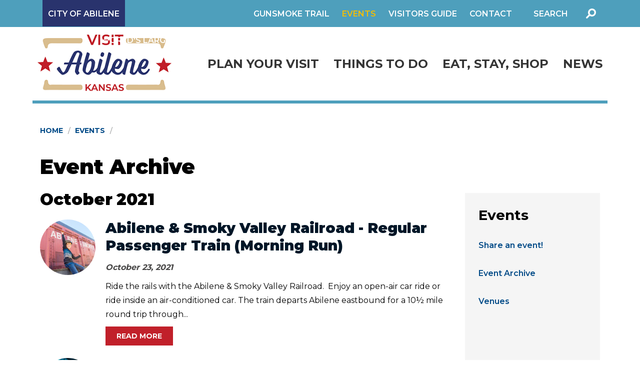

--- FILE ---
content_type: text/html; charset=utf-8
request_url: https://abilenekansas.org/events/event-archive?page=16
body_size: 7172
content:
<!DOCTYPE html>

<!--[if lt IE 7]> <html class="no-js ie6 oldie" lang="en"> <![endif]-->
<!--[if IE 7]> <html class="no-js ie7 oldie" lang="en"> <![endif]-->
<!--[if IE 8]> <html class="no-js ie8 oldie" lang="en"> <![endif]-->
<!--[if gt IE 8]><!--> <html class="no-js" lang="en"> <!--<![endif]-->

	<head>

		<!-- Global site tag (gtag.js) - Google Analytics -->
		<script async src="https://www.googletagmanager.com/gtag/js?id=G-XG2GML8ZX3"></script>
		<script>
		  window.dataLayer = window.dataLayer || [];
		  function gtag(){dataLayer.push(arguments);}
		  gtag('js', new Date());

		  gtag('config', 'G-XG2GML8ZX3');
		</script>
		
		<!-- Google Tag Manager -->
		<script>(function(w,d,s,l,i){w[l]=w[l]||[];w[l].push({'gtm.start':
		new Date().getTime(),event:'gtm.js'});var f=d.getElementsByTagName(s)[0],
		j=d.createElement(s),dl=l!='dataLayer'?'&l='+l:'';j.async=true;j.src=
		'https://www.googletagmanager.com/gtm.js?id='+i+dl;f.parentNode.insertBefore(j,f);
		})(window,document,'script','dataLayer','GTM-K9PHWS5');</script>
		<!-- End Google Tag Manager -->

		<meta charset="UTF-8" />
		<meta name="author" content="Abilene" />
		<meta name="viewport" content="width=device-width, initial-scale=1.0">

		<meta name="facebook-domain-verification" content="mej9lql1aa6c1htx50jns5632uipen">

		<title>Event Archive | Visit Abilene, Kansas</title>

		<link rel="shortcut icon" href="/sites/all/themes/abileneks/favicon.ico" />
		<link rel="apple-touch-icon" href="/sites/all/themes/abileneks/apple-touch-icon.png" />
		<link rel="alternate" type="application/rss+xml" title="RSS" href="/feed" />

		<!--[if gt IE 7]><!-->
		<link rel="stylesheet" href="https://abilenekansas.org/sites/default/files/css/css_ywqYrtSodM0qVMzAkOSnqZ_iBnAVpkSeD_yPtUN9tBk.css" />
<link rel="stylesheet" href="https://abilenekansas.org/sites/default/files/css/css_7qkqES-BtdDu_juc1wEB37tfxP7WIC_9NMsqDGk4NJo.css" />
<link rel="stylesheet" href="https://abilenekansas.org/sites/default/files/css/css_0GmAnbDfyxaAcYaosC8dQcNfGWKD4ICIYJbYKR5IDCM.css" />
<link rel="stylesheet" href="https://abilenekansas.org/sites/default/files/css/css_MGbWPIGk8im7jj5u9CIDFk5r4wu2BeU3jonI-uGv5NE.css" />
		<!--<![endif]-->

		<!--[if lt IE 8]>
		<link rel="stylesheet" href="/sites/all/themes/abileneks/css/libs/ie6.1.1.css" media="screen, projection">
		<![endif]-->

		<script src="/sites/all/libraries/modernizr/modernizr-min.js"></script>
		<script src="/sites/all/themes/abileneks/js/libs/enquire.min.js"></script>

		<!--[if lt IE 9]>
		<script src="/sites/all/themes/abileneks/js/libs/respond.js"></script>
		<![endif]-->

		<!--[if lt IE 10]>
		<link rel="stylesheet" href="/sites/all/themes/abileneks/css/libs/ie9.css">
		<![endif]-->

		<script>
			// save the theme path for use in Javascript
			themePath = 'sites/all/themes/abileneks';
		</script>

		<meta name="description" content="[view:events=archive]" />
<meta property="og:type" content="article" />
<meta property="og:url" content="https://abilenekansas.org/events/event-archive" />
<meta property="og:title" content="Event Archive" />
<meta property="og:description" content="[view:events=archive]" />

	</head>

	<body class="html not-front not-logged-in no-sidebars page-node page-node- page-node-86 node-type-page section-default">
		
		<!-- Google Tag Manager (noscript) -->
		<noscript><iframe src="https://www.googletagmanager.com/ns.html?id=GTM-K9PHWS5"
		height="0" width="0" style="display:none;visibility:hidden"></iframe></noscript>
		<!-- End Google Tag Manager (noscript) -->

		
		<div id="content-wrapper">

		<header role="banner" class="header">
	<div class="container">
		<div class="row">
			<div class="logo">
				<a href="/">					<img src="/sites/all/themes/abileneks/img/logo.png" alt="Visit Abilene, Kansas" />
				</a>			</div> <!-- end .logo -->
						<nav class="main-menu" role="navigation">
				<div class="navbar-header">
					<button type="button" class="navbar-toggle" data-toggle="collapse" data-target=".navbar-main-menu-collapse">
						<span class="wrapper">
							<span class="nav-label">Menu</span>
							<span class="nav-icon">
								<span class="icon-bar"></span>
								<span class="icon-bar"></span>
								<span class="icon-bar"></span>
							</span>
						</span>
					</button>
				</div> <!-- end .navbar-header -->
				<div class="collapse navbar-collapse navbar-main-menu-collapse">
					<ul class="nav navbar-nav"><li class="menu-4542 first"><a href="/plan-your-visit">Plan Your Visit</a></li>
<li class="menu-4543"><a href="/things-to-do">Things To Do</a></li>
<li class="menu-4801"><a href="/eat-stay-shop">Eat, Stay, Shop</a></li>
<li class="menu-4545 last"><a href="/news">News</a></li>
</ul>											  <div class="region region-navigation">
    <div class="block block-search nav search">
	
	<section>

				
				
				
		<form class="search-form" action="/events/event-archive?page=16" method="post" id="search-block-form" accept-charset="UTF-8"><div><div class="container-inline">
      <h2 class="element-invisible">Search form</h2>
    <div class="form-item form-type-textfield form-item-search-block-form">
  <label class="element-invisible" for="edit-search-block-form--2">Search this site </label>
 <input title="Enter the terms you wish to search for." class="custom-search-box form-text" placeholder="Search" type="text" id="edit-search-block-form--2" name="search_block_form" value="" size="15" maxlength="128" />
</div>
<div class="form-actions form-wrapper" id="edit-actions"><input type="submit" id="edit-submit" name="op" value="Search" class="form-submit" /></div><input type="hidden" name="form_build_id" value="form-Bdx6zy3spZp5CmDM3BaF9e_lh5sr3lvhZ_kpqCTsvP8" />
<input type="hidden" name="form_id" value="search_block_form" />
</div>
</div></form>	
	</section>

</div> <!-- end .block -->
<div class="block block-menu-block secondary-menu">
	
	<section>

				
				
				
		<ul class="menu"><li class="first leaf menu-mlid-4548"><a href="http://www.abilenecityhall.com/" class="secondary-menu-left" target="_blank">City of Abilene</a></li>
<li class="leaf has-children menu-mlid-4541"><a href="/contact">Contact</a></li>
<li class="leaf menu-mlid-4629"><a href="https://abilenekansas.org/request-a-visitors-guide">Visitors Guide</a></li>
<li class="leaf has-children active-trail menu-mlid-5094"><a href="/events" class="active-trail">Events</a></li>
<li class="leaf menu-mlid-6066"><a href="http://www.KansasGunsmokeTrail.com">Gunsmoke Trail</a></li>
<li class="last leaf menu-mlid-5474"><a href="http://www.abilenekansas.org/wlbb">World&#039;s Largest Belt Buckle</a></li>
</ul>	
	</section>

</div> <!-- end .block -->
  </div>
									</div> <!-- end .nav-collapse -->
			</nav> <!-- end .main-menu -->
								</div> <!-- end .row -->
	</div> <!-- end .container -->
</header> <!-- end .header -->
<hr />
<div id="content" class="content content-with-sidebar">
	<div class="container">
		<div class="row">
			<section>
				<div role="main" class="main">
					<div class="block breadcrumb"><a href="/">Home</a><a href="/events" class="active-trail">Events</a></div>																	
										  <div class="region region-content">
    <div class="block block-system">
	
	<section>

				
				
				
		<div class="content-header"><header><h1 class="page-title">Event Archive</h1></header></div><div class="field field-name-body"><p><div class="view view-events view-id-events view-display-id-archive media-list-events view-dom-id-b65a49a261b9c1543b898a88a459d00c"><span  class="date-display-single">October</span> <span  class="date-display-single">2021</span><ul class="media-list"><li class="views-row views-row-1 views-row-odd views-row-first media"><a class="pull-left" href="/events/abilene-smoky-valley-railroad-regular-passenger-train-morning-run-52"><img src="https://abilenekansas.org/sites/default/files/styles/round_thumbnail/public/20180924_abilene_0175.jpg" width="111" height="111" alt="Abilene-And-Smoky-Valley-Railroad-Abilene,KS" title="Abilene-And-Smoky-Valley-Railroad-Abilene,KS" /></a>
<div class="media-body">
   <h3 class="media-heading"><a href="/events/abilene-smoky-valley-railroad-regular-passenger-train-morning-run-52">Abilene &amp; Smoky Valley Railroad - Regular Passenger Train (Morning Run)</a></h3>
   <p class="meta">October 23, 2021</p>
   <p class="field-body">Ride the rails with the Abilene &amp; Smoky Valley Railroad.  Enjoy an open-air car ride or ride inside an air-conditioned car. The train departs Abilene eastbound for a 10½ mile round trip through...</p>
    <p><a class="btn btn-default btn-sm" href="/events/abilene-smoky-valley-railroad-regular-passenger-train-morning-run-52">Read more</a></p>
</div></li><li class="views-row views-row-2 views-row-even media"><a class="pull-left" href="/events/the-haunted-cowtown"><img src="https://abilenekansas.org/sites/default/files/styles/round_thumbnail/public/oat_0.jpg" width="111" height="111" alt="Old-Abilene-Town-The-Haunted-Cowtown-Abilene,KS" title="Old-Abilene-Town-The-Haunted-Cowtown-Abilene,KS" /></a>
<div class="media-body">
   <h3 class="media-heading"><a href="/events/the-haunted-cowtown">The Haunted Cowtown</a></h3>
   <p class="meta">October 22, 2021</p>
   <p class="field-body">The ghosts of Old Abilene Town have returned. Take a walk, if you dare, through your worst nightmare, the cursed schoolhouse, the possessed cabin, the haunted cemetery, the spooky saloon, and much...</p>
    <p><a class="btn btn-default btn-sm" href="/events/the-haunted-cowtown">Read more</a></p>
</div></li><li class="views-row views-row-3 views-row-odd media"><a class="pull-left" href="/events/abilene-smoky-valley-railroad-regular-passenger-train-afternoon-run-57"><img src="https://abilenekansas.org/sites/default/files/styles/round_thumbnail/public/20180924_abilene_0175.jpg" width="111" height="111" alt="Abilene-And-Smoky-Valley-Railroad-Abilene,KS" title="Abilene-And-Smoky-Valley-Railroad-Abilene,KS" /></a>
<div class="media-body">
   <h3 class="media-heading"><a href="/events/abilene-smoky-valley-railroad-regular-passenger-train-afternoon-run-57">Abilene &amp; Smoky Valley Railroad - Regular Passenger Train (Afternoon Run)</a></h3>
   <p class="meta">October 17, 2021</p>
   <p class="field-body">Ride the rails with the Abilene &amp; Smoky Valley Railroad.  Enjoy an open-air car ride or ride inside an air-conditioned car. The train departs Abilene eastbound for a 10½ mile round trip through...</p>
    <p><a class="btn btn-default btn-sm" href="/events/abilene-smoky-valley-railroad-regular-passenger-train-afternoon-run-57">Read more</a></p>
</div></li><li class="views-row views-row-4 views-row-even media"><a class="pull-left" href="/events/abilene-smoky-valley-railroad-regular-passenger-train-afternoon-run-56"><img src="https://abilenekansas.org/sites/default/files/styles/round_thumbnail/public/20180924_abilene_0175.jpg" width="111" height="111" alt="Abilene-And-Smoky-Valley-Railroad-Abilene,KS" title="Abilene-And-Smoky-Valley-Railroad-Abilene,KS" /></a>
<div class="media-body">
   <h3 class="media-heading"><a href="/events/abilene-smoky-valley-railroad-regular-passenger-train-afternoon-run-56">Abilene &amp; Smoky Valley Railroad - Regular Passenger Train (Afternoon Run)</a></h3>
   <p class="meta">October 16, 2021</p>
   <p class="field-body">Ride the rails with the Abilene &amp; Smoky Valley Railroad.  Enjoy an open-air car ride or ride inside an air-conditioned car. The train departs Abilene eastbound for a 10½ mile round trip through...</p>
    <p><a class="btn btn-default btn-sm" href="/events/abilene-smoky-valley-railroad-regular-passenger-train-afternoon-run-56">Read more</a></p>
</div></li><li class="views-row views-row-5 views-row-odd media"><a class="pull-left" href="/events/abilene-smoky-valley-railroad-regular-passenger-train-morning-run-51"><img src="https://abilenekansas.org/sites/default/files/styles/round_thumbnail/public/20180924_abilene_0175.jpg" width="111" height="111" alt="Abilene-And-Smoky-Valley-Railroad-Abilene,KS" title="Abilene-And-Smoky-Valley-Railroad-Abilene,KS" /></a>
<div class="media-body">
   <h3 class="media-heading"><a href="/events/abilene-smoky-valley-railroad-regular-passenger-train-morning-run-51">Abilene &amp; Smoky Valley Railroad - Regular Passenger Train (Morning Run)</a></h3>
   <p class="meta">October 16, 2021</p>
   <p class="field-body">Ride the rails with the Abilene &amp; Smoky Valley Railroad.  Enjoy an open-air car ride or ride inside an air-conditioned car. The train departs Abilene eastbound for a 10½ mile round trip through...</p>
    <p><a class="btn btn-default btn-sm" href="/events/abilene-smoky-valley-railroad-regular-passenger-train-morning-run-51">Read more</a></p>
</div></li><li class="views-row views-row-6 views-row-even media"><a class="pull-left" href="/events/abilene-smoky-valley-railroad-regular-passenger-train-afternoon-run-55"><img src="https://abilenekansas.org/sites/default/files/styles/round_thumbnail/public/20180924_abilene_0175.jpg" width="111" height="111" alt="Abilene-And-Smoky-Valley-Railroad-Abilene,KS" title="Abilene-And-Smoky-Valley-Railroad-Abilene,KS" /></a>
<div class="media-body">
   <h3 class="media-heading"><a href="/events/abilene-smoky-valley-railroad-regular-passenger-train-afternoon-run-55">Abilene &amp; Smoky Valley Railroad - Regular Passenger Train (Afternoon Run)</a></h3>
   <p class="meta">October 10, 2021</p>
   <p class="field-body">Ride the rails with the Abilene &amp; Smoky Valley Railroad.  Enjoy an open-air car ride or ride inside an air-conditioned car. The train departs Abilene eastbound for a 10½ mile round trip through...</p>
    <p><a class="btn btn-default btn-sm" href="/events/abilene-smoky-valley-railroad-regular-passenger-train-afternoon-run-55">Read more</a></p>
</div></li><li class="views-row views-row-7 views-row-odd media"><a class="pull-left" href="/events/abilene-smoky-valley-railroad-regular-passenger-train-afternoon-run-54"><img src="https://abilenekansas.org/sites/default/files/styles/round_thumbnail/public/20180924_abilene_0175.jpg" width="111" height="111" alt="Abilene-And-Smoky-Valley-Railroad-Abilene,KS" title="Abilene-And-Smoky-Valley-Railroad-Abilene,KS" /></a>
<div class="media-body">
   <h3 class="media-heading"><a href="/events/abilene-smoky-valley-railroad-regular-passenger-train-afternoon-run-54">Abilene &amp; Smoky Valley Railroad - Regular Passenger Train (Afternoon Run)</a></h3>
   <p class="meta">October 9, 2021</p>
   <p class="field-body">Ride the rails with the Abilene &amp; Smoky Valley Railroad.  Enjoy an open-air car ride or ride inside an air-conditioned car. The train departs Abilene eastbound for a 10½ mile round trip through...</p>
    <p><a class="btn btn-default btn-sm" href="/events/abilene-smoky-valley-railroad-regular-passenger-train-afternoon-run-54">Read more</a></p>
</div></li><li class="views-row views-row-8 views-row-even media"><a class="pull-left" href="/events/abilene-smoky-valley-railroad-regular-passenger-train-morning-run-50"><img src="https://abilenekansas.org/sites/default/files/styles/round_thumbnail/public/20180924_abilene_0175.jpg" width="111" height="111" alt="Abilene-And-Smoky-Valley-Railroad-Abilene,KS" title="Abilene-And-Smoky-Valley-Railroad-Abilene,KS" /></a>
<div class="media-body">
   <h3 class="media-heading"><a href="/events/abilene-smoky-valley-railroad-regular-passenger-train-morning-run-50">Abilene &amp; Smoky Valley Railroad - Regular Passenger Train (Morning Run)</a></h3>
   <p class="meta">October 9, 2021</p>
   <p class="field-body">Ride the rails with the Abilene &amp; Smoky Valley Railroad.  Enjoy an open-air car ride or ride inside an air-conditioned car. The train departs Abilene eastbound for a 10½ mile round trip through...</p>
    <p><a class="btn btn-default btn-sm" href="/events/abilene-smoky-valley-railroad-regular-passenger-train-morning-run-50">Read more</a></p>
</div></li><li class="views-row views-row-9 views-row-odd media"><a class="pull-left" href="/events/2021-impact-the-cure"><img src="https://abilenekansas.org/sites/default/files/styles/round_thumbnail/public/run_start_2019_for_pr_2021_ds.jpg" width="111" height="111" alt="Impact-The-Cure-Abilene,KS" title="Impact-The-Cure-Abilene,KS" /></a>
<div class="media-body">
   <h3 class="media-heading"><a href="/events/2021-impact-the-cure">2021 Impact the Cure</a></h3>
   <p class="meta">October 9, 2021</p>
   <p class="field-body">The eleventh annual Impact the Cure on Saturday, October 9, will give both runners and non-runners of all ages the opportunity to celebrate life and raise funds to help fight breast cancer in...</p>
    <p><a class="btn btn-default btn-sm" href="/events/2021-impact-the-cure">Read more</a></p>
</div></li><li class="views-row views-row-10 views-row-even media"><a class="pull-left" href="/events/wild-west-gravel-fest-2021"><img src="https://abilenekansas.org/sites/default/files/styles/round_thumbnail/public/118630083_102221314951262_8455364437878777801_o.jpg" width="111" height="111" alt="Wild-West-Gravel-Fest-2020-Abilene,KS" title="Wild-West-Gravel-Fest-2020-Abilene,KS" /></a>
<div class="media-body">
   <h3 class="media-heading"><a href="/events/wild-west-gravel-fest-2021">Wild West Gravel Fest 2021</a></h3>
   <p class="meta">October 9, 2021</p>
   <p class="field-body">In its second year, this premier gravel ride attracts riders from across the country! The Wild West Gravel Fest is a gravel bike race in Dickinson County, KS. With races ranging from 200k to 5k, Wild...</p>
    <p><a class="btn btn-default btn-sm" href="/events/wild-west-gravel-fest-2021">Read more</a></p>
</div></li><li class="views-row views-row-11 views-row-odd media"><a class="pull-left" href="/events/heritage-days-at-the-dickinson-county-heritage-center"><img src="https://abilenekansas.org/sites/default/files/styles/round_thumbnail/public/dkflyer1024_1.jpg" width="111" height="111" alt="Dickinson-County-Heritage-Days-Abilene,KS" title="Dickinson-County-Heritage-Days-Abilene,KS" /></a>
<div class="media-body">
   <h3 class="media-heading"><a href="/events/heritage-days-at-the-dickinson-county-heritage-center">Heritage Days at the Dickinson County Heritage Center</a></h3>
   <p class="meta">October 2, 2021</p>
   <p class="field-body"></p>
    <p><a class="btn btn-default btn-sm" href="/events/heritage-days-at-the-dickinson-county-heritage-center">Read more</a></p>
</div></li><li class="views-row views-row-12 views-row-even views-row-last media"><a class="pull-left" href="/events/train-rides-heritage-day-festival"><img src="https://abilenekansas.org/sites/default/files/styles/round_thumbnail/public/train.jpg" width="111" height="111" alt="Abilene-And-Smoky-Valley-Railroad-Steam-Engine" title="Abilene-And-Smoky-Valley-Railroad-Steam-Engine" /></a>
<div class="media-body">
   <h3 class="media-heading"><a href="/events/train-rides-heritage-day-festival">Train Rides - Heritage Day Festival</a></h3>
   <p class="meta">October 2, 2021</p>
   <p class="field-body">*Update: due to a delay in parts, the Diesel Engine will run during Heritage Day, not the Steam Engine.*

Hourly departures beginning at 10:00 am with the last departure at 3:00 pm

HERITAGE DAY...</p>
    <p><a class="btn btn-default btn-sm" href="/events/train-rides-heritage-day-festival">Read more</a></p>
</div></li></ul><span  class="date-display-single">September</span> <span  class="date-display-single">2021</span><ul class="media-list"><li class="views-row views-row-1 views-row-odd views-row-first media"><a class="pull-left" href="/events/abilene-smoky-valley-railroad-regular-passenger-train-afternoon-run-53"><img src="https://abilenekansas.org/sites/default/files/styles/round_thumbnail/public/20180924_abilene_0175.jpg" width="111" height="111" alt="Abilene-And-Smoky-Valley-Railroad-Abilene,KS" title="Abilene-And-Smoky-Valley-Railroad-Abilene,KS" /></a>
<div class="media-body">
   <h3 class="media-heading"><a href="/events/abilene-smoky-valley-railroad-regular-passenger-train-afternoon-run-53">Abilene &amp; Smoky Valley Railroad - Regular Passenger Train (Afternoon Run)</a></h3>
   <p class="meta">September 26, 2021</p>
   <p class="field-body">Ride the rails with the Abilene &amp; Smoky Valley Railroad.  Enjoy an open-air car ride or ride inside an air-conditioned car. The train departs Abilene eastbound for a 10½ mile round trip through...</p>
    <p><a class="btn btn-default btn-sm" href="/events/abilene-smoky-valley-railroad-regular-passenger-train-afternoon-run-53">Read more</a></p>
</div></li><li class="views-row views-row-2 views-row-even media"><a class="pull-left" href="/events/abilene-oktoberfest"><img src="https://abilenekansas.org/sites/default/files/styles/round_thumbnail/public/86278168_922315624851012_7033055216882679808_n.jpg" width="111" height="111" alt="Oktoberfest-Abilene,KS" title="Oktoberfest-Abilene,KS" /></a>
<div class="media-body">
   <h3 class="media-heading"><a href="/events/abilene-oktoberfest">Abilene Oktoberfest</a></h3>
   <p class="meta">September 25, 2021 to September 26, 2021</p>
   <p class="field-body"></p>
    <p><a class="btn btn-default btn-sm" href="/events/abilene-oktoberfest">Read more</a></p>
</div></li><li class="views-row views-row-3 views-row-odd media"><a class="pull-left" href="/events/abilene-smoky-valley-railroad-regular-passenger-train-afternoon-run-52"><img src="https://abilenekansas.org/sites/default/files/styles/round_thumbnail/public/20180924_abilene_0175.jpg" width="111" height="111" alt="Abilene-And-Smoky-Valley-Railroad-Abilene,KS" title="Abilene-And-Smoky-Valley-Railroad-Abilene,KS" /></a>
<div class="media-body">
   <h3 class="media-heading"><a href="/events/abilene-smoky-valley-railroad-regular-passenger-train-afternoon-run-52">Abilene &amp; Smoky Valley Railroad - Regular Passenger Train (Afternoon Run)</a></h3>
   <p class="meta">September 25, 2021</p>
   <p class="field-body">Ride the rails with the Abilene &amp; Smoky Valley Railroad.  Enjoy an open-air car ride or ride inside an air-conditioned car. The train departs Abilene eastbound for a 10½ mile round trip through...</p>
    <p><a class="btn btn-default btn-sm" href="/events/abilene-smoky-valley-railroad-regular-passenger-train-afternoon-run-52">Read more</a></p>
</div></li><li class="views-row views-row-4 views-row-even media"><a class="pull-left" href="/events/abilene-smoky-valley-railroad-regular-passenger-train-morning-run-49"><img src="https://abilenekansas.org/sites/default/files/styles/round_thumbnail/public/20180924_abilene_0175.jpg" width="111" height="111" alt="Abilene-And-Smoky-Valley-Railroad-Abilene,KS" title="Abilene-And-Smoky-Valley-Railroad-Abilene,KS" /></a>
<div class="media-body">
   <h3 class="media-heading"><a href="/events/abilene-smoky-valley-railroad-regular-passenger-train-morning-run-49">Abilene &amp; Smoky Valley Railroad - Regular Passenger Train (Morning Run)</a></h3>
   <p class="meta">September 25, 2021</p>
   <p class="field-body">Ride the rails with the Abilene &amp; Smoky Valley Railroad.  Enjoy an open-air car ride or ride inside an air-conditioned car. The train departs Abilene eastbound for a 10½ mile round trip through...</p>
    <p><a class="btn btn-default btn-sm" href="/events/abilene-smoky-valley-railroad-regular-passenger-train-morning-run-49">Read more</a></p>
</div></li><li class="views-row views-row-5 views-row-odd media"><a class="pull-left" href="/events/emma-a-pop-musical-jv"><img src="https://abilenekansas.org/sites/default/files/styles/round_thumbnail/public/emma.jpg" width="111" height="111" alt="Emma-Great-Plains-Theatre-Abilene,KS" title="Emma-Great-Plains-Theatre-Abilene,KS" /></a>
<div class="media-body">
   <h3 class="media-heading"><a href="/events/emma-a-pop-musical-jv">Emma: A Pop Musical JV</a></h3>
   <p class="meta">September 19, 2021</p>
   <p class="field-body">Based on the Jane Austen novel, these high schoolers will have you tapping your toes and singing along to songs by popular female artists (Whitney Houston, Sara Bareilles, and more) while dealing...</p>
    <p><a class="btn btn-default btn-sm" href="/events/emma-a-pop-musical-jv">Read more</a></p>
</div></li><li class="views-row views-row-6 views-row-even media"><a class="pull-left" href="/events/emma-a-pop-musical-jv-0"><img src="https://abilenekansas.org/sites/default/files/styles/round_thumbnail/public/emma.jpg" width="111" height="111" alt="Emma-Great-Plains-Theatre-Abilene,KS" title="Emma-Great-Plains-Theatre-Abilene,KS" /></a>
<div class="media-body">
   <h3 class="media-heading"><a href="/events/emma-a-pop-musical-jv-0">Emma: A Pop Musical JV</a></h3>
   <p class="meta">September 19, 2021</p>
   <p class="field-body">Based on the Jane Austen novel, these high schoolers will have you tapping your toes and singing along to songs by popular female artists (Whitney Houston, Sara Bareilles, and more) while dealing...</p>
    <p><a class="btn btn-default btn-sm" href="/events/emma-a-pop-musical-jv-0">Read more</a></p>
</div></li><li class="views-row views-row-7 views-row-odd media"><a class="pull-left" href="/events/abilene-smoky-valley-railroad-regular-passenger-train-afternoon-run-51"><img src="https://abilenekansas.org/sites/default/files/styles/round_thumbnail/public/20180924_abilene_0175.jpg" width="111" height="111" alt="Abilene-And-Smoky-Valley-Railroad-Abilene,KS" title="Abilene-And-Smoky-Valley-Railroad-Abilene,KS" /></a>
<div class="media-body">
   <h3 class="media-heading"><a href="/events/abilene-smoky-valley-railroad-regular-passenger-train-afternoon-run-51">Abilene &amp; Smoky Valley Railroad - Regular Passenger Train (Afternoon Run)</a></h3>
   <p class="meta">September 19, 2021</p>
   <p class="field-body">Ride the rails with the Abilene &amp; Smoky Valley Railroad.  Enjoy an open-air car ride or ride inside an air-conditioned car. The train departs Abilene eastbound for a 10½ mile round trip through...</p>
    <p><a class="btn btn-default btn-sm" href="/events/abilene-smoky-valley-railroad-regular-passenger-train-afternoon-run-51">Read more</a></p>
</div></li><li class="views-row views-row-8 views-row-even views-row-last media"><a class="pull-left" href="/events/emma-a-pop-musical-jv"><img src="https://abilenekansas.org/sites/default/files/styles/round_thumbnail/public/emma.jpg" width="111" height="111" alt="Emma-Great-Plains-Theatre-Abilene,KS" title="Emma-Great-Plains-Theatre-Abilene,KS" /></a>
<div class="media-body">
   <h3 class="media-heading"><a href="/events/emma-a-pop-musical-jv">Emma: A Pop Musical JV</a></h3>
   <p class="meta">September 18, 2021</p>
   <p class="field-body">Based on the Jane Austen novel, these high schoolers will have you tapping your toes and singing along to songs by popular female artists (Whitney Houston, Sara Bareilles, and more) while dealing...</p>
    <p><a class="btn btn-default btn-sm" href="/events/emma-a-pop-musical-jv">Read more</a></p>
</div></li></ul><div class="item-list"><ul class="pager"><li class="pager-previous first"><a title="Go to previous page" href="/events/event-archive?page=15">‹ previous</a></li>
<li class="pager-current">17 of 32</li>
<li class="pager-next last"><a title="Go to next page" href="/events/event-archive?page=17">next ›</a></li>
</ul></div></div> <!-- end .view --></p></div>	
	</section>

</div> <!-- end .block -->
  </div>
				</div> <!-- end .main -->
									<hr />
					<div class="sidebar">
						  <div class="region region-content-sidebar">
    <div class="block block-menu-block subnav">
	
	<section>

				
					<h2 class="block-title"><a href="/events" class="active-trail active-trail">Events</a></h2>
				
				
		<ul class="menu"><li class="first leaf menu-mlid-5095"><a href="/events/share-an-event">Share an event!</a></li>
<li class="leaf active-trail active menu-mlid-5096"><a href="/events/event-archive" class="active-trail active">Event Archive</a></li>
<li class="last leaf has-children menu-mlid-5097"><a href="/events/venues">Venues</a></li>
</ul>	
	</section>

</div> <!-- end .block -->
  </div>
					</div> <!-- end .sidebar -->
							</section>
		</div> <!-- end .row -->
	</div> <!-- end .container -->
</div> <!-- end .content -->
<hr />
<footer role="contentinfo" class="footer">
	<div class="container">
		<div class="row">
			  <div class="region region-footer">
    <div class="block block-nodeblock footer-text-block">
	
	<section>

				
					<h2 class="block-title">Contact</h2>
				
				
		<div class="field field-name-body"><p>Abilene Convention &amp; Visitors Bureau    </p>

<p>201 NW Second St.  •  Abilene, Kansas 67410</p>

<p><strong>Phone:</strong> 785-263-2231</p></div>	
	</section>

</div> <!-- end .block -->
<div class="block block-nodeblock footer-hours">
	
	<section>

				
					<h2 class="block-title">Hours</h2>
				
				
		<div class="field field-name-body"><p><strong>Abilene Visitors Center:<br>
<p><strong>Monday - Friday</strong>:&nbsp;10:30 am - 2:30 p.m.<br>
	<strong>Saturday & Sunday </strong>:&nbsp;Closed<br>
	<p><strong>



</div>	
	</section>

</div> <!-- end .block -->
<div class="block block-block excerpt-social">
	
	<section>

				
				
				
		<ul class="social-list">

        <li class="social">
          <a target="_blank" href="https://www.facebook.com/visitabilene/"><img src="/sites/all/themes/abilene/img/img-icon-facebook.png" /></a>
       </li>

       <li class="social">
          <a target="_blank" href="https://twitter.com/visitabilene"><img src="/sites/all/themes/abilene/img/img-icon-twitter.png" /></a>
       </li>

      <li class="social">
          <a target="_blank" href="https://www.instagram.com/abileneks"><img src="/sites/all/themes/abilene/img/img-icon-instagram.png" /></a>
       </li>
       
       <li class="social">
          <a target="_blank" href="https://www.youtube.com/channel/UCjac0Nh5NiI_XChU9O7slow"><img src="/sites/all/themes/abilene/img/img-icon-youtube.png" /></a>
       </li>

      <!--<li class="social">
          <a target="_blank" href="#"><img src="/sites/all/themes/abilene/img/img-icon-pinterest.png" /></a>
       </li>-->
 
</ul>
	
	</section>

</div> <!-- end .block -->
<div class="block block-block copyright">
	
	<section>

				
				
				
		<p>Copyright © 2026 • <a href="/node/331">Privacy Policy</a></p>

<p class="credits">Design: <a href="https://newbostoncreative.com/">New Boston Creative Group, LLC</a></p>	
	</section>

</div> <!-- end .block -->
  </div>
		</div> <!-- end .row -->
	</div> <!-- end .container -->
</footer> <!-- end .footer -->
 <!-- For extra scripts that don't need to show up on the page till called. -->

		<script src="//ajax.googleapis.com/ajax/libs/jquery/1.12.4/jquery.min.js"></script>
<script>window.jQuery || document.write("<script src='/sites/all/modules/jquery_update/replace/jquery/1.12/jquery.min.js'>\x3C/script>")</script>
<script src="https://abilenekansas.org/sites/default/files/js/js_GOikDsJOX04Aww72M-XK1hkq4qiL_1XgGsRdkL0XlDo.js"></script>
<script src="https://abilenekansas.org/sites/default/files/js/js_onbE0n0cQY6KTDQtHO_E27UBymFC-RuqypZZ6Zxez-o.js"></script>
<script src="https://abilenekansas.org/sites/default/files/js/js_gHk2gWJ_Qw_jU2qRiUmSl7d8oly1Cx7lQFrqcp3RXcI.js"></script>
<script src="https://abilenekansas.org/sites/default/files/js/js_g7G5xcg0dEILztLPksPl-VEVOU7FLzvtRwCRPOSe_Ng.js"></script>
<script src="https://www.googletagmanager.com/gtag/js?id=UA-154886736-1"></script>
<script>window.dataLayer = window.dataLayer || [];function gtag(){dataLayer.push(arguments)};gtag("js", new Date());gtag("set", "developer_id.dMDhkMT", true);gtag("config", "UA-154886736-1", {"groups":"default","allow_ad_personalization_signals":false});</script>
<script src="https://abilenekansas.org/sites/default/files/js/js_eNGGXAFADKJcKCEZ7GCwtIZQVKcxgPPfWPGWYx7LLBE.js"></script>
<script>jQuery.extend(Drupal.settings, {"basePath":"\/","pathPrefix":"","setHasJsCookie":0,"ajaxPageState":{"theme":"abileneks","theme_token":"XERRYCCH9VoLyQk7nhb55LeDQx6iJSjPRpygqHU_EKE","js":{"sites\/all\/libraries\/fastclick\/fastclick.js":1,"0":1,"\/\/ajax.googleapis.com\/ajax\/libs\/jquery\/1.12.4\/jquery.min.js":1,"1":1,"misc\/jquery-extend-3.4.0.js":1,"misc\/jquery-html-prefilter-3.5.0-backport.js":1,"misc\/jquery.once.js":1,"misc\/drupal.js":1,"sites\/all\/modules\/jquery_update\/js\/jquery_browser.js":1,"misc\/form-single-submit.js":1,"sites\/all\/modules\/entityreference\/js\/entityreference.js":1,"sites\/all\/libraries\/colorbox\/jquery.colorbox-min.js":1,"sites\/all\/modules\/colorbox\/js\/colorbox.js":1,"sites\/all\/modules\/colorbox\/styles\/default\/colorbox_style.js":1,"sites\/all\/modules\/custom_search\/js\/custom_search.js":1,"sites\/all\/modules\/google_analytics\/googleanalytics.js":1,"https:\/\/www.googletagmanager.com\/gtag\/js?id=UA-154886736-1":1,"2":1,"sites\/all\/themes\/abilene\/js\/libs\/bootstrap.min.js":1,"sites\/all\/themes\/abilene\/js\/libs\/plugins\/jquery.easing.1.3.js":1,"sites\/all\/themes\/abilene\/js\/libs\/plugins\/jquery.animate-enhanced.min.js":1,"sites\/all\/themes\/abilene\/js\/libs\/plugins\/jquery.superslides.js":1,"sites\/all\/themes\/abilene\/js\/libs\/plugins\/jquery.fitvids.js":1,"sites\/all\/themes\/abilene\/js\/script.js":1,"sites\/all\/themes\/abileneks\/js\/abileneks.script.js":1},"css":{"modules\/system\/system.base.css":1,"modules\/system\/system.menus.css":1,"modules\/system\/system.messages.css":1,"modules\/system\/system.theme.css":1,"sites\/all\/modules\/date\/date_repeat_field\/date_repeat_field.css":1,"modules\/field\/theme\/field.css":1,"modules\/node\/node.css":1,"modules\/search\/search.css":1,"modules\/user\/user.css":1,"sites\/all\/modules\/views\/css\/views.css":1,"sites\/all\/modules\/colorbox\/styles\/default\/colorbox_style.css":1,"sites\/all\/modules\/ctools\/css\/ctools.css":1,"sites\/all\/modules\/custom_search\/custom_search.css":1,"sites\/all\/themes\/abilene\/css\/override\/kill\/ctools.css":1,"sites\/all\/themes\/abilene\/css\/override\/kill\/field.css":1,"sites\/all\/themes\/abilene\/css\/override\/kill\/node.css":1,"sites\/all\/themes\/abilene\/css\/override\/kill\/system.menus.css":1,"sites\/all\/themes\/abilene\/css\/override\/kill\/system.messages.css":1,"sites\/all\/themes\/abilene\/css\/override\/kill\/user.css":1,"sites\/all\/themes\/abilene\/css\/override\/kill\/views.css":1,"sites\/all\/themes\/abilene\/css\/libs\/superslides.css":1,"sites\/all\/themes\/abilene\/css\/style.css":1,"sites\/all\/themes\/abileneks\/css\/abileneks.css":1}},"colorbox":{"opacity":"0.85","current":"{current} of {total}","previous":"\u00ab Prev","next":"Next \u00bb","close":"Close","maxWidth":"98%","maxHeight":"98%","fixed":true,"mobiledetect":true,"mobiledevicewidth":"480px","file_public_path":"\/sites\/default\/files","specificPagesDefaultValue":"admin*\nimagebrowser*\nimg_assist*\nimce*\nnode\/add\/*\nnode\/*\/edit\nprint\/*\nprintpdf\/*\nsystem\/ajax\nsystem\/ajax\/*"},"custom_search":{"form_target":"_self","solr":0},"better_exposed_filters":{"views":{"events":{"displays":{"archive":{"filters":[]}}}}},"googleanalytics":{"account":["UA-154886736-1"],"trackOutbound":1,"trackMailto":1,"trackDownload":1,"trackDownloadExtensions":"7z|aac|arc|arj|asf|asx|avi|bin|csv|doc(x|m)?|dot(x|m)?|exe|flv|gif|gz|gzip|hqx|jar|jpe?g|js|mp(2|3|4|e?g)|mov(ie)?|msi|msp|pdf|phps|png|ppt(x|m)?|pot(x|m)?|pps(x|m)?|ppam|sld(x|m)?|thmx|qtm?|ra(m|r)?|sea|sit|tar|tgz|torrent|txt|wav|wma|wmv|wpd|xls(x|m|b)?|xlt(x|m)|xlam|xml|z|zip","trackColorbox":1,"trackCrossDomains":["abilenekansas.org"]},"currentPath":"node\/86","currentPathIsAdmin":false,"urlIsAjaxTrusted":{"\/events\/event-archive?page=16":true}});</script>

		<script src="https://abilenekansas.org/sites/default/files/js/js_8mv6WVeHKYFQ95z68zvBMJ44E1OSmQ9TT0aLomZJDrw.js"></script>
<script>jQuery(document).ready(function() {
        FastClick.attach(document.body);
      });</script>

	    		</div>
	<script defer src="https://static.cloudflareinsights.com/beacon.min.js/vcd15cbe7772f49c399c6a5babf22c1241717689176015" integrity="sha512-ZpsOmlRQV6y907TI0dKBHq9Md29nnaEIPlkf84rnaERnq6zvWvPUqr2ft8M1aS28oN72PdrCzSjY4U6VaAw1EQ==" data-cf-beacon='{"version":"2024.11.0","token":"367cdecb73c04867abfabefbfe7b36d9","r":1,"server_timing":{"name":{"cfCacheStatus":true,"cfEdge":true,"cfExtPri":true,"cfL4":true,"cfOrigin":true,"cfSpeedBrain":true},"location_startswith":null}}' crossorigin="anonymous"></script>
</body>

</html>


--- FILE ---
content_type: text/css
request_url: https://abilenekansas.org/sites/default/files/css/css_MGbWPIGk8im7jj5u9CIDFk5r4wu2BeU3jonI-uGv5NE.css
body_size: 43902
content:
@import url('https://fonts.googleapis.com/css?family=Montserrat:400,600,700,900');.slides{position:relative;}.slides .slides-container{display:none;}.slides .scrollable{*zoom:1;position:relative;top:0;left:0;overflow-y:auto;-webkit-overflow-scrolling:touch;height:100%;}.slides .scrollable:after{content:"";display:table;clear:both;}.slides-navigation{margin:0 auto;position:absolute;z-index:3;top:46%;width:100%;}.slides-navigation a{position:absolute;display:block;}.slides-navigation a.prev{left:0;}.slides-navigation a.next{right:0;}.slides-pagination{position:absolute;z-index:3;bottom:0;text-align:center;width:100%;}.slides-pagination a{border:2px solid #222;border-radius:15px;width:10px;height:10px;display:-moz-inline-stack;display:inline-block;vertical-align:middle;*vertical-align:auto;zoom:1;*display:inline;background-image:url("[data-uri]");margin:2px;overflow:hidden;text-indent:-100%;}.slides-pagination a.current{background:#222;}
article,aside,details,figcaption,figure,footer,header,hgroup,main,nav,section,summary{display:block;}audio,canvas,video{display:inline-block;}audio:not([controls]){display:none;height:0;}[hidden]{display:none;}html{font-family:sans-serif;-webkit-text-size-adjust:100%;-ms-text-size-adjust:100%;}body{margin:0;}a:focus{outline:thin dotted;}a:active,a:hover{outline:0;}h1{font-size:2em;margin:0.67em 0;}abbr[title]{border-bottom:1px dotted;}b,strong{font-weight:bold;}dfn{font-style:italic;}hr{-moz-box-sizing:content-box;box-sizing:content-box;height:0;}mark{background:#ff0;color:#000;}code,kbd,pre,samp{font-family:monospace,serif;font-size:1em;}pre{white-space:pre-wrap;}q{quotes:"\201C" "\201D" "\2018" "\2019";}small{font-size:80%;}sub,sup{font-size:75%;line-height:0;position:relative;vertical-align:baseline;}sup{top:-0.5em;}sub{bottom:-0.25em;}img{border:0;}svg:not(:root){overflow:hidden;}figure{margin:0;}fieldset{border:1px solid #c0c0c0;margin:0 2px;padding:0.35em 0.625em 0.75em;}legend{border:0;padding:0;}button,input,select,textarea{font-family:inherit;font-size:100%;margin:0;}button,input{line-height:normal;}button,select{text-transform:none;}button,html input[type="button"],input[type="reset"],input[type="submit"]{-webkit-appearance:button;cursor:pointer;}button[disabled],html input[disabled]{cursor:default;}input[type="checkbox"],input[type="radio"]{box-sizing:border-box;padding:0;}input[type="search"]{-webkit-appearance:textfield;-moz-box-sizing:content-box;-webkit-box-sizing:content-box;box-sizing:content-box;}input[type="search"]::-webkit-search-cancel-button,input[type="search"]::-webkit-search-decoration{-webkit-appearance:none;}button::-moz-focus-inner,input::-moz-focus-inner{border:0;padding:0;}textarea{overflow:auto;vertical-align:top;}table{border-collapse:collapse;border-spacing:0;}@media print{*{text-shadow:none !important;color:#000 !important;background:transparent !important;box-shadow:none !important;}a,a:visited{text-decoration:underline;}a[href]:after{content:" (" attr(href) ")";}abbr[title]:after{content:" (" attr(title) ")";}.ir a:after,a[href^="javascript:"]:after,a[href^="#"]:after{content:"";}pre,blockquote{border:1px solid #999;page-break-inside:avoid;}thead{display:table-header-group;}tr,img{page-break-inside:avoid;}img{max-width:100% !important;}@page{margin:2cm 0.5cm;}p,h2,h3{orphans:3;widows:3;}h2,h3{page-break-after:avoid;}.navbar{display:none;}.table td,.table th{background-color:#fff !important;}.btn > .caret,.dropup > .btn > .caret{border-top-color:#000 !important;}.label{border:1px solid #000;}.table{border-collapse:collapse !important;}.table-bordered th,.table-bordered td{border:1px solid #ddd !important;}}*,*:before,*:after{-webkit-box-sizing:border-box;-moz-box-sizing:border-box;box-sizing:border-box;}html{font-size:62.5%;-webkit-tap-highlight-color:rgba(0,0,0,0);}body{font-family:"Montserrat","Helvetica Neue",Helvetica,Arial,sans-serif;font-size:16px;line-height:1.65;color:#191919;background-color:#fff;}input,button,select,textarea{font-family:inherit;font-size:inherit;line-height:inherit;}button,input,select[multiple],textarea{background-image:none;}a{color:#004a87;text-decoration:none;}a:hover,a:focus{color:#51b1e6;text-decoration:underline;}a:focus{outline:thin dotted #333;outline:5px auto -webkit-focus-ring-color;outline-offset:-2px;}img{vertical-align:middle;}.img-responsive{display:block;max-width:100%;height:auto;}.img-rounded{border-radius:6px;}.img-thumbnail{padding:4px;line-height:1.65;background-color:#fff;border:1px solid #ddd;border-radius:4px;-webkit-transition:all 0.2s ease-in-out;transition:all 0.2s ease-in-out;display:inline-block;max-width:100%;height:auto;}.img-circle{border-radius:50%;}hr{margin-top:26px;margin-bottom:26px;border:0;border-top:1px solid #eeeeee;}.sr-only{position:absolute;width:1px;height:1px;margin:-1px;padding:0;overflow:hidden;clip:rect(0 0 0 0);border:0;}p{margin:0 0 13px;}.lead{margin-bottom:26px;font-size:18.4px;font-weight:200;line-height:1.4;}@media (min-width:768px){.lead{font-size:24px;}}small{font-size:85%;}cite{font-style:normal;}.text-muted{color:#999999;}.text-primary{color:#428bca;}.text-warning{color:#c09853;}.text-danger{color:#b94a48;}.text-success{color:#468847;}.text-info{color:#3a87ad;}.text-left{text-align:left;}.text-right{text-align:right;}.text-center{text-align:center;}h1,h2,h3,h4,h5,h6,.h1,.h2,.h3,.h4,.h5,.h6{font-family:"Montserrat","Helvetica Neue",Helvetica,Arial,sans-serif;font-weight:900;line-height:1.25;}h1 small,h2 small,h3 small,h4 small,h5 small,h6 small,.h1 small,.h2 small,.h3 small,.h4 small,.h5 small,.h6 small{font-weight:normal;line-height:1;color:#999999;}h1,h2,h3{margin-top:26px;margin-bottom:13px;}h4,h5,h6{margin-top:13px;margin-bottom:13px;}h1,.h1{font-size:41px;}h2,.h2{font-size:34px;}h3,.h3{font-size:28px;}h4,.h4{font-size:20px;}h5,.h5{font-size:16px;}h6,.h6{font-size:14px;}h1 small,.h1 small{font-size:28px;}h2 small,.h2 small{font-size:20px;}h3 small,.h3 small,h4 small,.h4 small{font-size:16px;}.page-header{padding-bottom:12px;margin:52px 0 26px;border-bottom:1px solid #eeeeee;}ul,ol{margin-top:0;margin-bottom:13px;}ul ul,ol ul,ul ol,ol ol{margin-bottom:0;}.list-unstyled{padding-left:0;list-style:none;}.list-inline{padding-left:0;list-style:none;}.list-inline > li{display:inline-block;padding-left:5px;padding-right:5px;}dl{margin-bottom:26px;}dt,dd{line-height:1.65;}dt{font-weight:bold;}dd{margin-left:0;}@media (min-width:992px){.dl-horizontal dt{float:left;width:160px;clear:left;text-align:right;overflow:hidden;text-overflow:ellipsis;white-space:nowrap;}.dl-horizontal dd{margin-left:180px;}.dl-horizontal dd:before,.dl-horizontal dd:after{content:" ";display:table;}.dl-horizontal dd:after{clear:both;}.dl-horizontal dd:before,.dl-horizontal dd:after{content:" ";display:table;}.dl-horizontal dd:after{clear:both;}}abbr[title],abbr[data-original-title]{cursor:help;border-bottom:1px dotted #999999;}abbr.initialism{font-size:90%;text-transform:uppercase;}blockquote{padding:13px 26px;margin:0 0 26px;border-left:5px solid #eeeeee;}blockquote p{font-size:20px;font-weight:300;line-height:1.25;}blockquote p:last-child{margin-bottom:0;}blockquote small{display:block;line-height:1.65;color:#999999;}blockquote small:before{content:'\2014 \00A0';}blockquote.pull-right{padding-right:15px;padding-left:0;border-right:5px solid #eeeeee;border-left:0;}blockquote.pull-right p,blockquote.pull-right small{text-align:right;}blockquote.pull-right small:before{content:'';}blockquote.pull-right small:after{content:'\00A0 \2014';}q:before,q:after,blockquote:before,blockquote:after{content:"";}address{display:block;margin-bottom:26px;font-style:normal;line-height:1.65;}code,pre{font-family:Monaco,Menlo,Consolas,"Courier New",monospace;}code{padding:2px 4px;font-size:90%;color:#c7254e;background-color:#f9f2f4;white-space:nowrap;border-radius:4px;}pre{display:block;padding:12.5px;margin:0 0 13px;font-size:15px;line-height:1.65;word-break:break-all;word-wrap:break-word;color:#333333;background-color:#f5f5f5;border:1px solid #ccc;border-radius:4px;}pre.prettyprint{margin-bottom:26px;}pre code{padding:0;font-size:inherit;color:inherit;white-space:pre-wrap;background-color:transparent;border:0;}.pre-scrollable{max-height:340px;overflow-y:scroll;}.container{margin-right:auto;margin-left:auto;padding-left:10px;padding-right:10px;}.container:before,.container:after{content:" ";display:table;}.container:after{clear:both;}.container:before,.container:after{content:" ";display:table;}.container:after{clear:both;}.row{margin-left:-10px;margin-right:-10px;}.row:before,.row:after{content:" ";display:table;}.row:after{clear:both;}.row:before,.row:after{content:" ";display:table;}.row:after{clear:both;}.col-xs-1,.col-xs-2,.col-xs-3,.col-xs-4,.col-xs-5,.col-xs-6,.col-xs-7,.col-xs-8,.col-xs-9,.col-xs-10,.col-xs-11,.col-xs-12,.col-sm-1,.col-sm-2,.col-sm-3,.col-sm-4,.col-sm-5,.col-sm-6,.col-sm-7,.col-sm-8,.col-sm-9,.col-sm-10,.col-sm-11,.col-sm-12,.col-md-1,.col-md-2,.col-md-3,.col-md-4,.col-md-5,.col-md-6,.col-md-7,.col-md-8,.col-md-9,.col-md-10,.col-md-11,.col-md-12,.col-lg-1,.col-lg-2,.col-lg-3,.col-lg-4,.col-lg-5,.col-lg-6,.col-lg-7,.col-lg-8,.col-lg-9,.col-lg-10,.col-lg-11,.col-lg-12{position:relative;min-height:1px;padding-left:10px;padding-right:10px;}.col-xs-1,.col-xs-2,.col-xs-3,.col-xs-4,.col-xs-5,.col-xs-6,.col-xs-7,.col-xs-8,.col-xs-9,.col-xs-10,.col-xs-11{float:left;}.col-xs-1{width:8.33333333%;}.col-xs-2{width:16.66666667%;}.col-xs-3{width:25%;}.col-xs-4{width:33.33333333%;}.col-xs-5{width:41.66666667%;}.col-xs-6{width:50%;}.col-xs-7{width:58.33333333%;}.col-xs-8{width:66.66666667%;}.col-xs-9{width:75%;}.col-xs-10{width:83.33333333%;}.col-xs-11{width:91.66666667%;}.col-xs-12{width:100%;}@media (min-width:768px){.container{max-width:740px;}.col-sm-1,.col-sm-2,.col-sm-3,.col-sm-4,.col-sm-5,.col-sm-6,.col-sm-7,.col-sm-8,.col-sm-9,.col-sm-10,.col-sm-11{float:left;}.col-sm-1{width:8.33333333%;}.col-sm-2{width:16.66666667%;}.col-sm-3{width:25%;}.col-sm-4{width:33.33333333%;}.col-sm-5{width:41.66666667%;}.col-sm-6{width:50%;}.col-sm-7{width:58.33333333%;}.col-sm-8{width:66.66666667%;}.col-sm-9{width:75%;}.col-sm-10{width:83.33333333%;}.col-sm-11{width:91.66666667%;}.col-sm-12{width:100%;}.col-sm-push-1{left:8.33333333%;}.col-sm-push-2{left:16.66666667%;}.col-sm-push-3{left:25%;}.col-sm-push-4{left:33.33333333%;}.col-sm-push-5{left:41.66666667%;}.col-sm-push-6{left:50%;}.col-sm-push-7{left:58.33333333%;}.col-sm-push-8{left:66.66666667%;}.col-sm-push-9{left:75%;}.col-sm-push-10{left:83.33333333%;}.col-sm-push-11{left:91.66666667%;}.col-sm-pull-1{right:8.33333333%;}.col-sm-pull-2{right:16.66666667%;}.col-sm-pull-3{right:25%;}.col-sm-pull-4{right:33.33333333%;}.col-sm-pull-5{right:41.66666667%;}.col-sm-pull-6{right:50%;}.col-sm-pull-7{right:58.33333333%;}.col-sm-pull-8{right:66.66666667%;}.col-sm-pull-9{right:75%;}.col-sm-pull-10{right:83.33333333%;}.col-sm-pull-11{right:91.66666667%;}.col-sm-offset-1{margin-left:8.33333333%;}.col-sm-offset-2{margin-left:16.66666667%;}.col-sm-offset-3{margin-left:25%;}.col-sm-offset-4{margin-left:33.33333333%;}.col-sm-offset-5{margin-left:41.66666667%;}.col-sm-offset-6{margin-left:50%;}.col-sm-offset-7{margin-left:58.33333333%;}.col-sm-offset-8{margin-left:66.66666667%;}.col-sm-offset-9{margin-left:75%;}.col-sm-offset-10{margin-left:83.33333333%;}.col-sm-offset-11{margin-left:91.66666667%;}}@media (min-width:992px){.container{max-width:960px;}.col-md-1,.col-md-2,.col-md-3,.col-md-4,.col-md-5,.col-md-6,.col-md-7,.col-md-8,.col-md-9,.col-md-10,.col-md-11{float:left;}.col-md-1{width:8.33333333%;}.col-md-2{width:16.66666667%;}.col-md-3{width:25%;}.col-md-4{width:33.33333333%;}.col-md-5{width:41.66666667%;}.col-md-6{width:50%;}.col-md-7{width:58.33333333%;}.col-md-8{width:66.66666667%;}.col-md-9{width:75%;}.col-md-10{width:83.33333333%;}.col-md-11{width:91.66666667%;}.col-md-12{width:100%;}.col-md-push-0{left:auto;}.col-md-push-1{left:8.33333333%;}.col-md-push-2{left:16.66666667%;}.col-md-push-3{left:25%;}.col-md-push-4{left:33.33333333%;}.col-md-push-5{left:41.66666667%;}.col-md-push-6{left:50%;}.col-md-push-7{left:58.33333333%;}.col-md-push-8{left:66.66666667%;}.col-md-push-9{left:75%;}.col-md-push-10{left:83.33333333%;}.col-md-push-11{left:91.66666667%;}.col-md-pull-0{right:auto;}.col-md-pull-1{right:8.33333333%;}.col-md-pull-2{right:16.66666667%;}.col-md-pull-3{right:25%;}.col-md-pull-4{right:33.33333333%;}.col-md-pull-5{right:41.66666667%;}.col-md-pull-6{right:50%;}.col-md-pull-7{right:58.33333333%;}.col-md-pull-8{right:66.66666667%;}.col-md-pull-9{right:75%;}.col-md-pull-10{right:83.33333333%;}.col-md-pull-11{right:91.66666667%;}.col-md-offset-0{margin-left:0;}.col-md-offset-1{margin-left:8.33333333%;}.col-md-offset-2{margin-left:16.66666667%;}.col-md-offset-3{margin-left:25%;}.col-md-offset-4{margin-left:33.33333333%;}.col-md-offset-5{margin-left:41.66666667%;}.col-md-offset-6{margin-left:50%;}.col-md-offset-7{margin-left:58.33333333%;}.col-md-offset-8{margin-left:66.66666667%;}.col-md-offset-9{margin-left:75%;}.col-md-offset-10{margin-left:83.33333333%;}.col-md-offset-11{margin-left:91.66666667%;}}@media (min-width:1200px){.container{max-width:1160px;}.col-lg-1,.col-lg-2,.col-lg-3,.col-lg-4,.col-lg-5,.col-lg-6,.col-lg-7,.col-lg-8,.col-lg-9,.col-lg-10,.col-lg-11{float:left;}.col-lg-1{width:8.33333333%;}.col-lg-2{width:16.66666667%;}.col-lg-3{width:25%;}.col-lg-4{width:33.33333333%;}.col-lg-5{width:41.66666667%;}.col-lg-6{width:50%;}.col-lg-7{width:58.33333333%;}.col-lg-8{width:66.66666667%;}.col-lg-9{width:75%;}.col-lg-10{width:83.33333333%;}.col-lg-11{width:91.66666667%;}.col-lg-12{width:100%;}.col-lg-push-0{left:auto;}.col-lg-push-1{left:8.33333333%;}.col-lg-push-2{left:16.66666667%;}.col-lg-push-3{left:25%;}.col-lg-push-4{left:33.33333333%;}.col-lg-push-5{left:41.66666667%;}.col-lg-push-6{left:50%;}.col-lg-push-7{left:58.33333333%;}.col-lg-push-8{left:66.66666667%;}.col-lg-push-9{left:75%;}.col-lg-push-10{left:83.33333333%;}.col-lg-push-11{left:91.66666667%;}.col-lg-pull-0{right:auto;}.col-lg-pull-1{right:8.33333333%;}.col-lg-pull-2{right:16.66666667%;}.col-lg-pull-3{right:25%;}.col-lg-pull-4{right:33.33333333%;}.col-lg-pull-5{right:41.66666667%;}.col-lg-pull-6{right:50%;}.col-lg-pull-7{right:58.33333333%;}.col-lg-pull-8{right:66.66666667%;}.col-lg-pull-9{right:75%;}.col-lg-pull-10{right:83.33333333%;}.col-lg-pull-11{right:91.66666667%;}.col-lg-offset-0{margin-left:0;}.col-lg-offset-1{margin-left:8.33333333%;}.col-lg-offset-2{margin-left:16.66666667%;}.col-lg-offset-3{margin-left:25%;}.col-lg-offset-4{margin-left:33.33333333%;}.col-lg-offset-5{margin-left:41.66666667%;}.col-lg-offset-6{margin-left:50%;}.col-lg-offset-7{margin-left:58.33333333%;}.col-lg-offset-8{margin-left:66.66666667%;}.col-lg-offset-9{margin-left:75%;}.col-lg-offset-10{margin-left:83.33333333%;}.col-lg-offset-11{margin-left:91.66666667%;}}table{max-width:100%;background-color:transparent;}th{text-align:left;}.table{width:100%;margin-bottom:26px;}.table thead > tr > th,.table tbody > tr > th,.table tfoot > tr > th,.table thead > tr > td,.table tbody > tr > td,.table tfoot > tr > td{padding:8px;line-height:1.65;vertical-align:top;border-top:1px solid #ddd;}.table thead > tr > th{vertical-align:bottom;border-bottom:2px solid #ddd;}.table caption + thead tr:first-child th,.table colgroup + thead tr:first-child th,.table thead:first-child tr:first-child th,.table caption + thead tr:first-child td,.table colgroup + thead tr:first-child td,.table thead:first-child tr:first-child td{border-top:0;}.table tbody + tbody{border-top:2px solid #ddd;}.table .table{background-color:#fff;}.table-condensed thead > tr > th,.table-condensed tbody > tr > th,.table-condensed tfoot > tr > th,.table-condensed thead > tr > td,.table-condensed tbody > tr > td,.table-condensed tfoot > tr > td{padding:5px;}.table-bordered{border:1px solid #ddd;}.table-bordered > thead > tr > th,.table-bordered > tbody > tr > th,.table-bordered > tfoot > tr > th,.table-bordered > thead > tr > td,.table-bordered > tbody > tr > td,.table-bordered > tfoot > tr > td{border:1px solid #ddd;}.table-bordered > thead > tr > th,.table-bordered > thead > tr > td{border-bottom-width:2px;}.table-striped > tbody > tr:nth-child(odd) > td,.table-striped > tbody > tr:nth-child(odd) > th{background-color:#f9f9f9;}.table-hover > tbody > tr:hover > td,.table-hover > tbody > tr:hover > th{background-color:#f5f5f5;}table col[class*="col-"]{float:none;display:table-column;}table td[class*="col-"],table th[class*="col-"]{float:none;display:table-cell;}.table > thead > tr > td.active,.table > tbody > tr > td.active,.table > tfoot > tr > td.active,.table > thead > tr > th.active,.table > tbody > tr > th.active,.table > tfoot > tr > th.active,.table > thead > tr.active > td,.table > tbody > tr.active > td,.table > tfoot > tr.active > td,.table > thead > tr.active > th,.table > tbody > tr.active > th,.table > tfoot > tr.active > th{background-color:#f5f5f5;}.table > thead > tr > td.success,.table > tbody > tr > td.success,.table > tfoot > tr > td.success,.table > thead > tr > th.success,.table > tbody > tr > th.success,.table > tfoot > tr > th.success,.table > thead > tr.success > td,.table > tbody > tr.success > td,.table > tfoot > tr.success > td,.table > thead > tr.success > th,.table > tbody > tr.success > th,.table > tfoot > tr.success > th{background-color:#dff0d8;border-color:#d6e9c6;}.table-hover > tbody > tr > td.success:hover,.table-hover > tbody > tr > th.success:hover,.table-hover > tbody > tr.success:hover > td{background-color:#d0e9c6;border-color:#c9e2b3;}.table > thead > tr > td.danger,.table > tbody > tr > td.danger,.table > tfoot > tr > td.danger,.table > thead > tr > th.danger,.table > tbody > tr > th.danger,.table > tfoot > tr > th.danger,.table > thead > tr.danger > td,.table > tbody > tr.danger > td,.table > tfoot > tr.danger > td,.table > thead > tr.danger > th,.table > tbody > tr.danger > th,.table > tfoot > tr.danger > th{background-color:#f2dede;border-color:#eed3d7;}.table-hover > tbody > tr > td.danger:hover,.table-hover > tbody > tr > th.danger:hover,.table-hover > tbody > tr.danger:hover > td{background-color:#ebcccc;border-color:#e6c1c7;}.table > thead > tr > td.warning,.table > tbody > tr > td.warning,.table > tfoot > tr > td.warning,.table > thead > tr > th.warning,.table > tbody > tr > th.warning,.table > tfoot > tr > th.warning,.table > thead > tr.warning > td,.table > tbody > tr.warning > td,.table > tfoot > tr.warning > td,.table > thead > tr.warning > th,.table > tbody > tr.warning > th,.table > tfoot > tr.warning > th{background-color:#fcf8e3;border-color:#fbeed5;}.table-hover > tbody > tr > td.warning:hover,.table-hover > tbody > tr > th.warning:hover,.table-hover > tbody > tr.warning:hover > td{background-color:#faf2cc;border-color:#f8e5be;}@media (max-width:768px){.table-responsive{width:100%;margin-bottom:15px;overflow-y:hidden;overflow-x:scroll;border:1px solid #ddd;}.table-responsive > .table{margin-bottom:0;background-color:#fff;}.table-responsive > .table > thead > tr > th,.table-responsive > .table > tbody > tr > th,.table-responsive > .table > tfoot > tr > th,.table-responsive > .table > thead > tr > td,.table-responsive > .table > tbody > tr > td,.table-responsive > .table > tfoot > tr > td{white-space:nowrap;}.table-responsive > .table-bordered{border:0;}.table-responsive > .table-bordered > thead > tr > th:first-child,.table-responsive > .table-bordered > tbody > tr > th:first-child,.table-responsive > .table-bordered > tfoot > tr > th:first-child,.table-responsive > .table-bordered > thead > tr > td:first-child,.table-responsive > .table-bordered > tbody > tr > td:first-child,.table-responsive > .table-bordered > tfoot > tr > td:first-child{border-left:0;}.table-responsive > .table-bordered > thead > tr > th:last-child,.table-responsive > .table-bordered > tbody > tr > th:last-child,.table-responsive > .table-bordered > tfoot > tr > th:last-child,.table-responsive > .table-bordered > thead > tr > td:last-child,.table-responsive > .table-bordered > tbody > tr > td:last-child,.table-responsive > .table-bordered > tfoot > tr > td:last-child{border-right:0;}.table-responsive > .table-bordered > thead > tr:last-child > th,.table-responsive > .table-bordered > tbody > tr:last-child > th,.table-responsive > .table-bordered > tfoot > tr:last-child > th,.table-responsive > .table-bordered > thead > tr:last-child > td,.table-responsive > .table-bordered > tbody > tr:last-child > td,.table-responsive > .table-bordered > tfoot > tr:last-child > td{border-bottom:0;}}fieldset{padding:0;margin:0;border:0;}legend{display:block;width:100%;padding:0;margin-bottom:26px;font-size:24px;line-height:inherit;color:#333333;border:0;border-bottom:1px solid #e5e5e5;}label{display:inline-block;margin-bottom:5px;font-weight:bold;}input[type="search"]{-webkit-box-sizing:border-box;-moz-box-sizing:border-box;box-sizing:border-box;}input[type="radio"],input[type="checkbox"]{margin:4px 0 0;margin-top:1px \9;line-height:normal;}input[type="file"]{display:block;}select[multiple],select[size]{height:auto;}select optgroup{font-size:inherit;font-style:inherit;font-family:inherit;}input[type="file"]:focus,input[type="radio"]:focus,input[type="checkbox"]:focus{outline:thin dotted #333;outline:5px auto -webkit-focus-ring-color;outline-offset:-2px;}input[type="number"]::-webkit-outer-spin-button,input[type="number"]::-webkit-inner-spin-button{height:auto;}.form-control:-moz-placeholder{color:#999999;}.form-control::-moz-placeholder{color:#999999;}.form-control:-ms-input-placeholder{color:#999999;}.form-control::-webkit-input-placeholder{color:#999999;}.form-control{display:block;width:100%;height:40px;padding:6px 12px;font-size:16px;line-height:1.65;color:#555555;vertical-align:middle;background-color:#fff;border:1px solid #ccc;border-radius:4px;-webkit-box-shadow:inset 0 1px 1px rgba(0,0,0,0.075);box-shadow:inset 0 1px 1px rgba(0,0,0,0.075);-webkit-transition:border-color ease-in-out .15s,box-shadow ease-in-out .15s;transition:border-color ease-in-out .15s,box-shadow ease-in-out .15s;}.form-control:focus{border-color:#66afe9;outline:0;-webkit-box-shadow:inset 0 1px 1px rgba(0,0,0,.075),0 0 8px rgba(102,175,233,0.6);box-shadow:inset 0 1px 1px rgba(0,0,0,.075),0 0 8px rgba(102,175,233,0.6);}.form-control[disabled],.form-control[readonly],fieldset[disabled] .form-control{cursor:not-allowed;background-color:#eeeeee;}textarea.form-control{height:auto;}.form-group{margin-bottom:15px;}.radio,.checkbox{display:block;min-height:26px;margin-top:10px;margin-bottom:10px;padding-left:20px;vertical-align:middle;}.radio label,.checkbox label{display:inline;margin-bottom:0;font-weight:normal;cursor:pointer;}.radio input[type="radio"],.radio-inline input[type="radio"],.checkbox input[type="checkbox"],.checkbox-inline input[type="checkbox"]{float:left;margin-left:-20px;}.radio + .radio,.checkbox + .checkbox{margin-top:-5px;}.radio-inline,.checkbox-inline{display:inline-block;padding-left:20px;margin-bottom:0;vertical-align:middle;font-weight:normal;cursor:pointer;}.radio-inline + .radio-inline,.checkbox-inline + .checkbox-inline{margin-top:0;margin-left:10px;}input[type="radio"][disabled],input[type="checkbox"][disabled],.radio[disabled],.radio-inline[disabled],.checkbox[disabled],.checkbox-inline[disabled],fieldset[disabled] input[type="radio"],fieldset[disabled] input[type="checkbox"],fieldset[disabled] .radio,fieldset[disabled] .radio-inline,fieldset[disabled] .checkbox,fieldset[disabled] .checkbox-inline{cursor:not-allowed;}.input-sm{height:33px;padding:5px 10px;font-size:14px;line-height:1.5;border-radius:3px;}select.input-sm{height:33px;line-height:33px;}textarea.input-sm{height:auto;}.input-lg{height:48px;padding:10px 16px;font-size:20px;line-height:1.33;border-radius:6px;}select.input-lg{height:48px;line-height:48px;}textarea.input-lg{height:auto;}.has-warning .help-block,.has-warning .control-label{color:#c09853;}.has-warning .form-control{border-color:#c09853;-webkit-box-shadow:inset 0 1px 1px rgba(0,0,0,0.075);box-shadow:inset 0 1px 1px rgba(0,0,0,0.075);}.has-warning .form-control:focus{border-color:#a47e3c;-webkit-box-shadow:inset 0 1px 1px rgba(0,0,0,0.075),0 0 6px #dbc59e;box-shadow:inset 0 1px 1px rgba(0,0,0,0.075),0 0 6px #dbc59e;}.has-warning .input-group-addon{color:#c09853;border-color:#c09853;background-color:#fcf8e3;}.has-error .help-block,.has-error .control-label{color:#b94a48;}.has-error .form-control{border-color:#b94a48;-webkit-box-shadow:inset 0 1px 1px rgba(0,0,0,0.075);box-shadow:inset 0 1px 1px rgba(0,0,0,0.075);}.has-error .form-control:focus{border-color:#953b39;-webkit-box-shadow:inset 0 1px 1px rgba(0,0,0,0.075),0 0 6px #d59392;box-shadow:inset 0 1px 1px rgba(0,0,0,0.075),0 0 6px #d59392;}.has-error .input-group-addon{color:#b94a48;border-color:#b94a48;background-color:#f2dede;}.has-success .help-block,.has-success .control-label{color:#468847;}.has-success .form-control{border-color:#468847;-webkit-box-shadow:inset 0 1px 1px rgba(0,0,0,0.075);box-shadow:inset 0 1px 1px rgba(0,0,0,0.075);}.has-success .form-control:focus{border-color:#356635;-webkit-box-shadow:inset 0 1px 1px rgba(0,0,0,0.075),0 0 6px #7aba7b;box-shadow:inset 0 1px 1px rgba(0,0,0,0.075),0 0 6px #7aba7b;}.has-success .input-group-addon{color:#468847;border-color:#468847;background-color:#dff0d8;}.form-control-static{margin-bottom:0;padding-top:7px;}.help-block{display:block;margin-top:5px;margin-bottom:10px;color:#595959;}@media (min-width:768px){.form-inline .form-group{display:inline-block;margin-bottom:0;vertical-align:middle;}.form-inline .form-control{display:inline-block;}.form-inline .radio,.form-inline .checkbox{display:inline-block;margin-top:0;margin-bottom:0;padding-left:0;}.form-inline .radio input[type="radio"],.form-inline .checkbox input[type="checkbox"]{float:none;margin-left:0;}}.form-horizontal .control-label,.form-horizontal .radio,.form-horizontal .checkbox,.form-horizontal .radio-inline,.form-horizontal .checkbox-inline{margin-top:0;margin-bottom:0;padding-top:7px;}.form-horizontal .form-group{margin-left:-10px;margin-right:-10px;}.form-horizontal .form-group:before,.form-horizontal .form-group:after{content:" ";display:table;}.form-horizontal .form-group:after{clear:both;}.form-horizontal .form-group:before,.form-horizontal .form-group:after{content:" ";display:table;}.form-horizontal .form-group:after{clear:both;}@media (min-width:768px){.form-horizontal .control-label{text-align:right;}}.btn{display:inline-block;padding:6px 12px;margin-bottom:0;font-size:16px;font-weight:normal;line-height:1.65;text-align:center;vertical-align:middle;cursor:pointer;border:1px solid transparent;border-radius:4px;white-space:nowrap;-webkit-user-select:none;-moz-user-select:none;-ms-user-select:none;-o-user-select:none;user-select:none;}.btn:focus{outline:thin dotted #333;outline:5px auto -webkit-focus-ring-color;outline-offset:-2px;}.btn:hover,.btn:focus{color:white;text-decoration:none;}.btn:active,.btn.active{outline:0;background-image:none;-webkit-box-shadow:inset 0 3px 5px rgba(0,0,0,0.125);box-shadow:inset 0 3px 5px rgba(0,0,0,0.125);}.btn.disabled,.btn[disabled],fieldset[disabled] .btn{cursor:not-allowed;pointer-events:none;opacity:0.65;filter:alpha(opacity=65);-webkit-box-shadow:none;box-shadow:none;}.btn-default{color:white;background-color:#DABD8F;border-color:transparent;}.btn-default:hover,.btn-default:focus,.btn-default:active,.btn-default.active,.open .dropdown-toggle.btn-default{color:white;background-color:#d0ab70;border-color:rgba(0,0,0,0);}.btn-default:active,.btn-default.active,.open .dropdown-toggle.btn-default{background-image:none;}.btn-default.disabled,.btn-default[disabled],fieldset[disabled] .btn-default,.btn-default.disabled:hover,.btn-default[disabled]:hover,fieldset[disabled] .btn-default:hover,.btn-default.disabled:focus,.btn-default[disabled]:focus,fieldset[disabled] .btn-default:focus,.btn-default.disabled:active,.btn-default[disabled]:active,fieldset[disabled] .btn-default:active,.btn-default.disabled.active,.btn-default[disabled].active,fieldset[disabled] .btn-default.active{background-color:#DABD8F;border-color:transparent;}.btn-primary{color:white;background-color:#4E9FBC;border-color:#4E9FBC;}.btn-primary:hover,.btn-primary:focus,.btn-primary:active,.btn-primary.active,.open .dropdown-toggle.btn-primary{color:white;background-color:#3e89a3;border-color:#387c95;}.btn-primary:active,.btn-primary.active,.open .dropdown-toggle.btn-primary{background-image:none;}.btn-primary.disabled,.btn-primary[disabled],fieldset[disabled] .btn-primary,.btn-primary.disabled:hover,.btn-primary[disabled]:hover,fieldset[disabled] .btn-primary:hover,.btn-primary.disabled:focus,.btn-primary[disabled]:focus,fieldset[disabled] .btn-primary:focus,.btn-primary.disabled:active,.btn-primary[disabled]:active,fieldset[disabled] .btn-primary:active,.btn-primary.disabled.active,.btn-primary[disabled].active,fieldset[disabled] .btn-primary.active{background-color:#4E9FBC;border-color:#4E9FBC;}.btn-warning{color:#fff;background-color:#f0ad4e;border-color:#eea236;}.btn-warning:hover,.btn-warning:focus,.btn-warning:active,.btn-warning.active,.open .dropdown-toggle.btn-warning{color:#fff;background-color:#ed9c28;border-color:#d58512;}.btn-warning:active,.btn-warning.active,.open .dropdown-toggle.btn-warning{background-image:none;}.btn-warning.disabled,.btn-warning[disabled],fieldset[disabled] .btn-warning,.btn-warning.disabled:hover,.btn-warning[disabled]:hover,fieldset[disabled] .btn-warning:hover,.btn-warning.disabled:focus,.btn-warning[disabled]:focus,fieldset[disabled] .btn-warning:focus,.btn-warning.disabled:active,.btn-warning[disabled]:active,fieldset[disabled] .btn-warning:active,.btn-warning.disabled.active,.btn-warning[disabled].active,fieldset[disabled] .btn-warning.active{background-color:#f0ad4e;border-color:#eea236;}.btn-danger{color:#fff;background-color:#d9534f;border-color:#d43f3a;}.btn-danger:hover,.btn-danger:focus,.btn-danger:active,.btn-danger.active,.open .dropdown-toggle.btn-danger{color:#fff;background-color:#d2322d;border-color:#ac2925;}.btn-danger:active,.btn-danger.active,.open .dropdown-toggle.btn-danger{background-image:none;}.btn-danger.disabled,.btn-danger[disabled],fieldset[disabled] .btn-danger,.btn-danger.disabled:hover,.btn-danger[disabled]:hover,fieldset[disabled] .btn-danger:hover,.btn-danger.disabled:focus,.btn-danger[disabled]:focus,fieldset[disabled] .btn-danger:focus,.btn-danger.disabled:active,.btn-danger[disabled]:active,fieldset[disabled] .btn-danger:active,.btn-danger.disabled.active,.btn-danger[disabled].active,fieldset[disabled] .btn-danger.active{background-color:#d9534f;border-color:#d43f3a;}.btn-success{color:#fff;background-color:#5cb85c;border-color:#4cae4c;}.btn-success:hover,.btn-success:focus,.btn-success:active,.btn-success.active,.open .dropdown-toggle.btn-success{color:#fff;background-color:#47a447;border-color:#398439;}.btn-success:active,.btn-success.active,.open .dropdown-toggle.btn-success{background-image:none;}.btn-success.disabled,.btn-success[disabled],fieldset[disabled] .btn-success,.btn-success.disabled:hover,.btn-success[disabled]:hover,fieldset[disabled] .btn-success:hover,.btn-success.disabled:focus,.btn-success[disabled]:focus,fieldset[disabled] .btn-success:focus,.btn-success.disabled:active,.btn-success[disabled]:active,fieldset[disabled] .btn-success:active,.btn-success.disabled.active,.btn-success[disabled].active,fieldset[disabled] .btn-success.active{background-color:#5cb85c;border-color:#4cae4c;}.btn-info{color:#fff;background-color:#5bc0de;border-color:#46b8da;}.btn-info:hover,.btn-info:focus,.btn-info:active,.btn-info.active,.open .dropdown-toggle.btn-info{color:#fff;background-color:#39b3d7;border-color:#269abc;}.btn-info:active,.btn-info.active,.open .dropdown-toggle.btn-info{background-image:none;}.btn-info.disabled,.btn-info[disabled],fieldset[disabled] .btn-info,.btn-info.disabled:hover,.btn-info[disabled]:hover,fieldset[disabled] .btn-info:hover,.btn-info.disabled:focus,.btn-info[disabled]:focus,fieldset[disabled] .btn-info:focus,.btn-info.disabled:active,.btn-info[disabled]:active,fieldset[disabled] .btn-info:active,.btn-info.disabled.active,.btn-info[disabled].active,fieldset[disabled] .btn-info.active{background-color:#5bc0de;border-color:#46b8da;}.btn-link{color:#004a87;font-weight:normal;cursor:pointer;border-radius:0;}.btn-link,.btn-link:active,.btn-link[disabled],fieldset[disabled] .btn-link{background-color:transparent;-webkit-box-shadow:none;box-shadow:none;}.btn-link,.btn-link:hover,.btn-link:focus,.btn-link:active{border-color:transparent;}.btn-link:hover,.btn-link:focus{color:#51b1e6;text-decoration:underline;background-color:transparent;}.btn-link[disabled]:hover,fieldset[disabled] .btn-link:hover,.btn-link[disabled]:focus,fieldset[disabled] .btn-link:focus{color:#999999;text-decoration:none;}.btn-lg{padding:10px 16px;font-size:20px;line-height:1.33;border-radius:6px;}.btn-sm,.btn-xs{padding:5px 10px;font-size:14px;line-height:1.5;border-radius:3px;}.btn-xs{padding:1px 5px;}.btn-block{display:block;width:100%;padding-left:0;padding-right:0;}.btn-block + .btn-block{margin-top:5px;}input[type="submit"].btn-block,input[type="reset"].btn-block,input[type="button"].btn-block{width:100%;}.fade{opacity:0;-webkit-transition:opacity 0.15s linear;transition:opacity 0.15s linear;}.fade.in{opacity:1;}.collapse{display:none;}.collapse.in{display:block;}.collapsing{position:relative;height:0;overflow:hidden;-webkit-transition:height 0.35s ease;transition:height 0.35s ease;}@font-face{font-family:'Glyphicons Halflings';src:url(/sites/all/themes/abilene/fonts/glyphicons-halflings-regular.eot);src:url(/sites/all/themes/abilene/fonts/glyphicons-halflings-regular.eot?#iefix) format('embedded-opentype'),url(/sites/all/themes/abilene/fonts/glyphicons-halflings-regular.woff) format('woff'),url(/sites/all/themes/abilene/fonts/glyphicons-halflings-regular.ttf) format('truetype'),url(/sites/all/themes/abilene/fonts/glyphicons-halflings-regular.svg#glyphicons-halflingsregular) format('svg');}.glyphicon{position:relative;top:1px;display:inline-block;font-family:'Glyphicons Halflings';font-style:normal;font-weight:normal;line-height:1;-webkit-font-smoothing:antialiased;}.glyphicon-asterisk:before{content:"\2a";}.glyphicon-plus:before{content:"\2b";}.glyphicon-euro:before{content:"\20ac";}.glyphicon-minus:before{content:"\2212";}.glyphicon-cloud:before{content:"\2601";}.glyphicon-envelope:before{content:"\2709";}.glyphicon-pencil:before{content:"\270f";}.glyphicon-glass:before{content:"\e001";}.glyphicon-music:before{content:"\e002";}.glyphicon-search:before{content:"\e003";}.glyphicon-heart:before{content:"\e005";}.glyphicon-star:before{content:"\e006";}.glyphicon-star-empty:before{content:"\e007";}.glyphicon-user:before{content:"\e008";}.glyphicon-film:before{content:"\e009";}.glyphicon-th-large:before{content:"\e010";}.glyphicon-th:before{content:"\e011";}.glyphicon-th-list:before{content:"\e012";}.glyphicon-ok:before{content:"\e013";}.glyphicon-remove:before{content:"\e014";}.glyphicon-zoom-in:before{content:"\e015";}.glyphicon-zoom-out:before{content:"\e016";}.glyphicon-off:before{content:"\e017";}.glyphicon-signal:before{content:"\e018";}.glyphicon-cog:before{content:"\e019";}.glyphicon-trash:before{content:"\e020";}.glyphicon-home:before{content:"\e021";}.glyphicon-file:before{content:"\e022";}.glyphicon-time:before{content:"\e023";}.glyphicon-road:before{content:"\e024";}.glyphicon-download-alt:before{content:"\e025";}.glyphicon-download:before{content:"\e026";}.glyphicon-upload:before{content:"\e027";}.glyphicon-inbox:before{content:"\e028";}.glyphicon-play-circle:before{content:"\e029";}.glyphicon-repeat:before{content:"\e030";}.glyphicon-refresh:before{content:"\e031";}.glyphicon-list-alt:before{content:"\e032";}.glyphicon-flag:before{content:"\e034";}.glyphicon-headphones:before{content:"\e035";}.glyphicon-volume-off:before{content:"\e036";}.glyphicon-volume-down:before{content:"\e037";}.glyphicon-volume-up:before{content:"\e038";}.glyphicon-qrcode:before{content:"\e039";}.glyphicon-barcode:before{content:"\e040";}.glyphicon-tag:before{content:"\e041";}.glyphicon-tags:before{content:"\e042";}.glyphicon-book:before{content:"\e043";}.glyphicon-print:before{content:"\e045";}.glyphicon-font:before{content:"\e047";}.glyphicon-bold:before{content:"\e048";}.glyphicon-italic:before{content:"\e049";}.glyphicon-text-height:before{content:"\e050";}.glyphicon-text-width:before{content:"\e051";}.glyphicon-align-left:before{content:"\e052";}.glyphicon-align-center:before{content:"\e053";}.glyphicon-align-right:before{content:"\e054";}.glyphicon-align-justify:before{content:"\e055";}.glyphicon-list:before{content:"\e056";}.glyphicon-indent-left:before{content:"\e057";}.glyphicon-indent-right:before{content:"\e058";}.glyphicon-facetime-video:before{content:"\e059";}.glyphicon-picture:before{content:"\e060";}.glyphicon-map-marker:before{content:"\e062";}.glyphicon-adjust:before{content:"\e063";}.glyphicon-tint:before{content:"\e064";}.glyphicon-edit:before{content:"\e065";}.glyphicon-share:before{content:"\e066";}.glyphicon-check:before{content:"\e067";}.glyphicon-move:before{content:"\e068";}.glyphicon-step-backward:before{content:"\e069";}.glyphicon-fast-backward:before{content:"\e070";}.glyphicon-backward:before{content:"\e071";}.glyphicon-play:before{content:"\e072";}.glyphicon-pause:before{content:"\e073";}.glyphicon-stop:before{content:"\e074";}.glyphicon-forward:before{content:"\e075";}.glyphicon-fast-forward:before{content:"\e076";}.glyphicon-step-forward:before{content:"\e077";}.glyphicon-eject:before{content:"\e078";}.glyphicon-chevron-left:before{content:"\e079";}.glyphicon-chevron-right:before{content:"\e080";}.glyphicon-plus-sign:before{content:"\e081";}.glyphicon-minus-sign:before{content:"\e082";}.glyphicon-remove-sign:before{content:"\e083";}.glyphicon-ok-sign:before{content:"\e084";}.glyphicon-question-sign:before{content:"\e085";}.glyphicon-info-sign:before{content:"\e086";}.glyphicon-screenshot:before{content:"\e087";}.glyphicon-remove-circle:before{content:"\e088";}.glyphicon-ok-circle:before{content:"\e089";}.glyphicon-ban-circle:before{content:"\e090";}.glyphicon-arrow-left:before{content:"\e091";}.glyphicon-arrow-right:before{content:"\e092";}.glyphicon-arrow-up:before{content:"\e093";}.glyphicon-arrow-down:before{content:"\e094";}.glyphicon-share-alt:before{content:"\e095";}.glyphicon-resize-full:before{content:"\e096";}.glyphicon-resize-small:before{content:"\e097";}.glyphicon-exclamation-sign:before{content:"\e101";}.glyphicon-gift:before{content:"\e102";}.glyphicon-leaf:before{content:"\e103";}.glyphicon-eye-open:before{content:"\e105";}.glyphicon-eye-close:before{content:"\e106";}.glyphicon-warning-sign:before{content:"\e107";}.glyphicon-plane:before{content:"\e108";}.glyphicon-random:before{content:"\e110";}.glyphicon-comment:before{content:"\e111";}.glyphicon-magnet:before{content:"\e112";}.glyphicon-chevron-up:before{content:"\e113";}.glyphicon-chevron-down:before{content:"\e114";}.glyphicon-retweet:before{content:"\e115";}.glyphicon-shopping-cart:before{content:"\e116";}.glyphicon-folder-close:before{content:"\e117";}.glyphicon-folder-open:before{content:"\e118";}.glyphicon-resize-vertical:before{content:"\e119";}.glyphicon-resize-horizontal:before{content:"\e120";}.glyphicon-hdd:before{content:"\e121";}.glyphicon-bullhorn:before{content:"\e122";}.glyphicon-certificate:before{content:"\e124";}.glyphicon-thumbs-up:before{content:"\e125";}.glyphicon-thumbs-down:before{content:"\e126";}.glyphicon-hand-right:before{content:"\e127";}.glyphicon-hand-left:before{content:"\e128";}.glyphicon-hand-up:before{content:"\e129";}.glyphicon-hand-down:before{content:"\e130";}.glyphicon-circle-arrow-right:before{content:"\e131";}.glyphicon-circle-arrow-left:before{content:"\e132";}.glyphicon-circle-arrow-up:before{content:"\e133";}.glyphicon-circle-arrow-down:before{content:"\e134";}.glyphicon-globe:before{content:"\e135";}.glyphicon-tasks:before{content:"\e137";}.glyphicon-filter:before{content:"\e138";}.glyphicon-fullscreen:before{content:"\e140";}.glyphicon-dashboard:before{content:"\e141";}.glyphicon-heart-empty:before{content:"\e143";}.glyphicon-link:before{content:"\e144";}.glyphicon-phone:before{content:"\e145";}.glyphicon-usd:before{content:"\e148";}.glyphicon-gbp:before{content:"\e149";}.glyphicon-sort:before{content:"\e150";}.glyphicon-sort-by-alphabet:before{content:"\e151";}.glyphicon-sort-by-alphabet-alt:before{content:"\e152";}.glyphicon-sort-by-order:before{content:"\e153";}.glyphicon-sort-by-order-alt:before{content:"\e154";}.glyphicon-sort-by-attributes:before{content:"\e155";}.glyphicon-sort-by-attributes-alt:before{content:"\e156";}.glyphicon-unchecked:before{content:"\e157";}.glyphicon-expand:before{content:"\e158";}.glyphicon-collapse-down:before{content:"\e159";}.glyphicon-collapse-up:before{content:"\e160";}.glyphicon-log-in:before{content:"\e161";}.glyphicon-flash:before{content:"\e162";}.glyphicon-log-out:before{content:"\e163";}.glyphicon-new-window:before{content:"\e164";}.glyphicon-record:before{content:"\e165";}.glyphicon-save:before{content:"\e166";}.glyphicon-open:before{content:"\e167";}.glyphicon-saved:before{content:"\e168";}.glyphicon-import:before{content:"\e169";}.glyphicon-export:before{content:"\e170";}.glyphicon-send:before{content:"\e171";}.glyphicon-floppy-disk:before{content:"\e172";}.glyphicon-floppy-saved:before{content:"\e173";}.glyphicon-floppy-remove:before{content:"\e174";}.glyphicon-floppy-save:before{content:"\e175";}.glyphicon-floppy-open:before{content:"\e176";}.glyphicon-credit-card:before{content:"\e177";}.glyphicon-transfer:before{content:"\e178";}.glyphicon-cutlery:before{content:"\e179";}.glyphicon-header:before{content:"\e180";}.glyphicon-compressed:before{content:"\e181";}.glyphicon-earphone:before{content:"\e182";}.glyphicon-phone-alt:before{content:"\e183";}.glyphicon-tower:before{content:"\e184";}.glyphicon-stats:before{content:"\e185";}.glyphicon-sd-video:before{content:"\e186";}.glyphicon-hd-video:before{content:"\e187";}.glyphicon-subtitles:before{content:"\e188";}.glyphicon-sound-stereo:before{content:"\e189";}.glyphicon-sound-dolby:before{content:"\e190";}.glyphicon-sound-5-1:before{content:"\e191";}.glyphicon-sound-6-1:before{content:"\e192";}.glyphicon-sound-7-1:before{content:"\e193";}.glyphicon-copyright-mark:before{content:"\e194";}.glyphicon-registration-mark:before{content:"\e195";}.glyphicon-cloud-download:before{content:"\e197";}.glyphicon-cloud-upload:before{content:"\e198";}.glyphicon-tree-conifer:before{content:"\e199";}.glyphicon-tree-deciduous:before{content:"\e200";}.glyphicon-briefcase:before{content:"\1f4bc";}.glyphicon-calendar:before{content:"\1f4c5";}.glyphicon-pushpin:before{content:"\1f4cc";}.glyphicon-paperclip:before{content:"\1f4ce";}.glyphicon-camera:before{content:"\1f4f7";}.glyphicon-lock:before{content:"\1f512";}.glyphicon-bell:before{content:"\1f514";}.glyphicon-bookmark:before{content:"\1f516";}.glyphicon-fire:before{content:"\1f525";}.glyphicon-wrench:before{content:"\1f527";}.caret{display:inline-block;width:0;height:0;margin-left:2px;vertical-align:middle;border-top:4px solid #000;border-right:4px solid transparent;border-left:4px solid transparent;border-bottom:0 dotted;content:"";}.dropdown{position:relative;}.dropdown-toggle:focus{outline:0;}.dropdown-menu{position:absolute;top:100%;left:0;z-index:1000;display:none;float:left;min-width:160px;padding:5px 0;margin:2px 0 0;list-style:none;font-size:16px;background-color:#fff;border:1px solid #ccc;border:1px solid rgba(0,0,0,0.15);border-radius:4px;-webkit-box-shadow:0 6px 12px rgba(0,0,0,0.175);box-shadow:0 6px 12px rgba(0,0,0,0.175);background-clip:padding-box;}.dropdown-menu.pull-right{right:0;left:auto;}.dropdown-menu .divider{height:1px;margin:12px 0;overflow:hidden;background-color:#e5e5e5;}.dropdown-menu > li > a{display:block;padding:3px 20px;clear:both;font-weight:normal;line-height:1.65;color:#333333;white-space:nowrap;}.dropdown-menu > li > a:hover,.dropdown-menu > li > a:focus{text-decoration:none;color:#fff;background-color:#428bca;}.dropdown-menu > .active > a,.dropdown-menu > .active > a:hover,.dropdown-menu > .active > a:focus{color:#fff;text-decoration:none;outline:0;background-color:#428bca;}.dropdown-menu > .disabled > a,.dropdown-menu > .disabled > a:hover,.dropdown-menu > .disabled > a:focus{color:#999999;}.dropdown-menu > .disabled > a:hover,.dropdown-menu > .disabled > a:focus{text-decoration:none;background-color:transparent;background-image:none;filter:progid:DXImageTransform.Microsoft.gradient(enabled = false);cursor:not-allowed;}.open > .dropdown-menu{display:block;}.open > a{outline:0;}.dropdown-header{display:block;padding:3px 20px;font-size:14px;line-height:1.65;color:#999999;}.dropdown-backdrop{position:fixed;left:0;right:0;bottom:0;top:0;z-index:990;}.pull-right > .dropdown-menu{right:0;left:auto;}.dropup .caret,.navbar-fixed-bottom .dropdown .caret{border-top:0 dotted;border-bottom:4px solid #000;content:"";}.dropup .dropdown-menu,.navbar-fixed-bottom .dropdown .dropdown-menu{top:auto;bottom:100%;margin-bottom:1px;}@media (min-width:992px){.navbar-right .dropdown-menu{right:0;left:auto;}}.btn-default .caret{border-top-color:white;}.btn-primary .caret,.btn-success .caret,.btn-warning .caret,.btn-danger .caret,.btn-info .caret{border-top-color:#fff;}.dropup .btn-default .caret{border-bottom-color:white;}.dropup .btn-primary .caret,.dropup .btn-success .caret,.dropup .btn-warning .caret,.dropup .btn-danger .caret,.dropup .btn-info .caret{border-bottom-color:#fff;}.btn-group,.btn-group-vertical{position:relative;display:inline-block;vertical-align:middle;}.btn-group > .btn,.btn-group-vertical > .btn{position:relative;float:left;}.btn-group > .btn:hover,.btn-group-vertical > .btn:hover,.btn-group > .btn:focus,.btn-group-vertical > .btn:focus,.btn-group > .btn:active,.btn-group-vertical > .btn:active,.btn-group > .btn.active,.btn-group-vertical > .btn.active{z-index:2;}.btn-group > .btn:focus,.btn-group-vertical > .btn:focus{outline:none;}.btn-group .btn + .btn,.btn-group .btn + .btn-group,.btn-group .btn-group + .btn,.btn-group .btn-group + .btn-group{margin-left:-1px;}.btn-toolbar:before,.btn-toolbar:after{content:" ";display:table;}.btn-toolbar:after{clear:both;}.btn-toolbar:before,.btn-toolbar:after{content:" ";display:table;}.btn-toolbar:after{clear:both;}.btn-toolbar .btn-group{float:left;}.btn-toolbar > .btn + .btn,.btn-toolbar > .btn-group + .btn,.btn-toolbar > .btn + .btn-group,.btn-toolbar > .btn-group + .btn-group{margin-left:5px;}.btn-group > .btn:not(:first-child):not(:last-child):not(.dropdown-toggle){border-radius:0;}.btn-group > .btn:first-child{margin-left:0;}.btn-group > .btn:first-child:not(:last-child):not(.dropdown-toggle){border-bottom-right-radius:0;border-top-right-radius:0;}.btn-group > .btn:last-child:not(:first-child),.btn-group > .dropdown-toggle:not(:first-child){border-bottom-left-radius:0;border-top-left-radius:0;}.btn-group > .btn-group{float:left;}.btn-group > .btn-group:not(:first-child):not(:last-child) > .btn{border-radius:0;}.btn-group > .btn-group:first-child > .btn:last-child,.btn-group > .btn-group:first-child > .dropdown-toggle{border-bottom-right-radius:0;border-top-right-radius:0;}.btn-group > .btn-group:last-child > .btn:first-child{border-bottom-left-radius:0;border-top-left-radius:0;}.btn-group .dropdown-toggle:active,.btn-group.open .dropdown-toggle{outline:0;}.btn-group-xs > .btn{padding:5px 10px;font-size:14px;line-height:1.5;border-radius:3px;padding:1px 5px;}.btn-group-sm > .btn{padding:5px 10px;font-size:14px;line-height:1.5;border-radius:3px;padding:10px 20px 10px;margin:0;}@media (min-width:768px){.btn-group-sm > .btn{font-size:13px;font-size:1.3rem;}}@media (min-width:992px){.btn-group-sm > .btn{font-size:14px;font-size:1.4rem;}}.btn-group-lg > .btn{padding:10px 16px;font-size:20px;line-height:1.33;border-radius:6px;padding:14px 26px 14px;margin:10px 0;font-size:1.2em;}@media (min-width:992px){.btn-group-lg > .btn{padding:25px 45px;}}.btn-group > .btn + .dropdown-toggle{padding-left:8px;padding-right:8px;}.btn-group > .btn-lg + .dropdown-toggle{padding-left:12px;padding-right:12px;}.btn-group.open .dropdown-toggle{-webkit-box-shadow:inset 0 3px 5px rgba(0,0,0,0.125);box-shadow:inset 0 3px 5px rgba(0,0,0,0.125);}.btn .caret{margin-left:0;}.btn-lg .caret{border-width:5px 5px 0;border-bottom-width:0;}.dropup .btn-lg .caret{border-width:0 5px 5px;}.btn-group-vertical > .btn,.btn-group-vertical > .btn-group{display:block;float:none;width:100%;max-width:100%;}.btn-group-vertical > .btn-group:before,.btn-group-vertical > .btn-group:after{content:" ";display:table;}.btn-group-vertical > .btn-group:after{clear:both;}.btn-group-vertical > .btn-group:before,.btn-group-vertical > .btn-group:after{content:" ";display:table;}.btn-group-vertical > .btn-group:after{clear:both;}.btn-group-vertical > .btn-group > .btn{float:none;}.btn-group-vertical > .btn + .btn,.btn-group-vertical > .btn + .btn-group,.btn-group-vertical > .btn-group + .btn,.btn-group-vertical > .btn-group + .btn-group{margin-top:-1px;margin-left:0;}.btn-group-vertical > .btn:not(:first-child):not(:last-child){border-radius:0;}.btn-group-vertical > .btn:first-child:not(:last-child){border-top-right-radius:4px;border-bottom-right-radius:0;border-bottom-left-radius:0;}.btn-group-vertical > .btn:last-child:not(:first-child){border-bottom-left-radius:4px;border-top-right-radius:0;border-top-left-radius:0;}.btn-group-vertical > .btn-group:not(:first-child):not(:last-child) > .btn{border-radius:0;}.btn-group-vertical > .btn-group:first-child > .btn:last-child,.btn-group-vertical > .btn-group:first-child > .dropdown-toggle{border-bottom-right-radius:0;border-bottom-left-radius:0;}.btn-group-vertical > .btn-group:last-child > .btn:first-child{border-top-right-radius:0;border-top-left-radius:0;}.btn-group-justified{display:table;width:100%;table-layout:fixed;border-collapse:separate;}.btn-group-justified .btn{float:none;display:table-cell;width:1%;}[data-toggle="buttons"] > .btn > input[type="radio"],[data-toggle="buttons"] > .btn > input[type="checkbox"]{display:none;}.input-group{position:relative;display:table;border-collapse:separate;}.input-group.col{float:none;padding-left:0;padding-right:0;}.input-group .form-control{width:100%;margin-bottom:0;}.input-group-lg > .form-control,.input-group-lg > .input-group-addon,.input-group-lg > .input-group-btn > .btn{height:48px;padding:10px 16px;font-size:20px;line-height:1.33;border-radius:6px;}select.input-group-lg > .form-control,select.input-group-lg > .input-group-addon,select.input-group-lg > .input-group-btn > .btn{height:48px;line-height:48px;}textarea.input-group-lg > .form-control,textarea.input-group-lg > .input-group-addon,textarea.input-group-lg > .input-group-btn > .btn{height:auto;}.input-group-sm > .form-control,.input-group-sm > .input-group-addon,.input-group-sm > .input-group-btn > .btn{height:33px;padding:5px 10px;font-size:14px;line-height:1.5;border-radius:3px;}select.input-group-sm > .form-control,select.input-group-sm > .input-group-addon,select.input-group-sm > .input-group-btn > .btn{height:33px;line-height:33px;}textarea.input-group-sm > .form-control,textarea.input-group-sm > .input-group-addon,textarea.input-group-sm > .input-group-btn > .btn{height:auto;}.input-group-addon,.input-group-btn,.input-group .form-control{display:table-cell;}.input-group-addon:not(:first-child):not(:last-child),.input-group-btn:not(:first-child):not(:last-child),.input-group .form-control:not(:first-child):not(:last-child){border-radius:0;}.input-group-addon,.input-group-btn{width:1%;white-space:nowrap;vertical-align:middle;}.input-group-addon{padding:6px 12px;font-size:16px;font-weight:normal;line-height:1;text-align:center;background-color:#eeeeee;border:1px solid #ccc;border-radius:4px;}.input-group-addon.input-sm{padding:5px 10px;font-size:14px;border-radius:3px;}.input-group-addon.input-lg{padding:10px 16px;font-size:20px;border-radius:6px;}.input-group-addon input[type="radio"],.input-group-addon input[type="checkbox"]{margin-top:0;}.input-group .form-control:first-child,.input-group-addon:first-child,.input-group-btn:first-child > .btn,.input-group-btn:first-child > .dropdown-toggle,.input-group-btn:last-child > .btn:not(:last-child):not(.dropdown-toggle){border-bottom-right-radius:0;border-top-right-radius:0;}.input-group-addon:first-child{border-right:0;}.input-group .form-control:last-child,.input-group-addon:last-child,.input-group-btn:last-child > .btn,.input-group-btn:last-child > .dropdown-toggle,.input-group-btn:first-child > .btn:not(:first-child){border-bottom-left-radius:0;border-top-left-radius:0;}.input-group-addon:last-child{border-left:0;}.input-group-btn{position:relative;white-space:nowrap;}.input-group-btn > .btn{position:relative;}.input-group-btn > .btn + .btn{margin-left:-4px;}.input-group-btn > .btn:hover,.input-group-btn > .btn:active{z-index:2;}.nav{margin-bottom:0;padding-left:0;list-style:none;}.nav:before,.nav:after{content:" ";display:table;}.nav:after{clear:both;}.nav:before,.nav:after{content:" ";display:table;}.nav:after{clear:both;}.nav > li{position:relative;display:block;}.nav > li > a{position:relative;display:block;padding:10px 15px;}.nav > li > a:hover,.nav > li > a:focus{text-decoration:none;background-color:#eeeeee;}.nav > li.disabled > a{color:#999999;}.nav > li.disabled > a:hover,.nav > li.disabled > a:focus{color:#999999;text-decoration:none;background-color:transparent;cursor:not-allowed;}.nav .open > a,.nav .open > a:hover,.nav .open > a:focus{background-color:#eeeeee;border-color:#004a87;}.nav .nav-divider{height:1px;margin:12px 0;overflow:hidden;background-color:#e5e5e5;}.nav > li > a > img{max-width:none;}.nav-tabs{border-bottom:1px solid #ddd;}.nav-tabs > li{float:left;margin-bottom:-1px;}.nav-tabs > li > a{margin-right:2px;line-height:1.65;border:1px solid transparent;border-radius:4px 4px 0 0;}.nav-tabs > li > a:hover{border-color:#eeeeee #eeeeee #ddd;}.nav-tabs > li.active > a,.nav-tabs > li.active > a:hover,.nav-tabs > li.active > a:focus{color:#555555;background-color:#fff;border:1px solid #ddd;border-bottom-color:transparent;cursor:default;}.nav-tabs.nav-justified{width:100%;border-bottom:0;}.nav-tabs.nav-justified > li{float:none;}.nav-tabs.nav-justified > li > a{text-align:center;}@media (min-width:768px){.nav-tabs.nav-justified > li{display:table-cell;width:1%;}}.nav-tabs.nav-justified > li > a{border-bottom:1px solid #ddd;margin-right:0;}.nav-tabs.nav-justified > .active > a{border-bottom-color:#fff;}.nav-pills > li{float:left;}.nav-pills > li > a{border-radius:5px;}.nav-pills > li + li{margin-left:2px;}.nav-pills > li.active > a,.nav-pills > li.active > a:hover,.nav-pills > li.active > a:focus{color:#fff;background-color:#428bca;}.nav-stacked > li{float:none;}.nav-stacked > li + li{margin-top:2px;margin-left:0;}.nav-justified{width:100%;}.nav-justified > li{float:none;}.nav-justified > li > a{text-align:center;}@media (min-width:768px){.nav-justified > li{display:table-cell;width:1%;}}.nav-tabs-justified{border-bottom:0;}.nav-tabs-justified > li > a{border-bottom:1px solid #ddd;margin-right:0;}.nav-tabs-justified > .active > a{border-bottom-color:#fff;}.tabbable:before,.tabbable:after{content:" ";display:table;}.tabbable:after{clear:both;}.tabbable:before,.tabbable:after{content:" ";display:table;}.tabbable:after{clear:both;}.tab-content > .tab-pane,.pill-content > .pill-pane{display:none;}.tab-content > .active,.pill-content > .active{display:block;}.nav .caret{border-top-color:#004a87;border-bottom-color:#004a87;}.nav a:hover .caret{border-top-color:#51b1e6;border-bottom-color:#51b1e6;}.nav-tabs .dropdown-menu{margin-top:-1px;border-top-right-radius:0;border-top-left-radius:0;}.navbar{position:relative;z-index:1000;min-height:50px;margin-bottom:26px;border:1px solid transparent;}.navbar:before,.navbar:after{content:" ";display:table;}.navbar:after{clear:both;}.navbar:before,.navbar:after{content:" ";display:table;}.navbar:after{clear:both;}@media (min-width:992px){.navbar{border-radius:4px;}}.navbar-header:before,.navbar-header:after{content:" ";display:table;}.navbar-header:after{clear:both;}.navbar-header:before,.navbar-header:after{content:" ";display:table;}.navbar-header:after{clear:both;}@media (min-width:992px){.navbar-header{float:left;}}.navbar-collapse{max-height:340px;overflow-x:visible;padding-right:10px;padding-left:10px;border-top:1px solid transparent;box-shadow:inset 0 1px 0 rgba(255,255,255,0.1);-webkit-overflow-scrolling:touch;}.navbar-collapse:before,.navbar-collapse:after{content:" ";display:table;}.navbar-collapse:after{clear:both;}.navbar-collapse:before,.navbar-collapse:after{content:" ";display:table;}.navbar-collapse:after{clear:both;}.navbar-collapse.in{overflow-y:auto;}@media (min-width:992px){.navbar-collapse{width:auto;border-top:0;box-shadow:none;}.navbar-collapse.collapse{display:block !important;height:auto !important;padding-bottom:0;overflow:visible !important;}.navbar-collapse.in{overflow-y:visible;}.navbar-collapse .navbar-nav.navbar-left:first-child{margin-left:-10px;}.navbar-collapse .navbar-nav.navbar-right:last-child{margin-right:-10px;}.navbar-collapse .navbar-text:last-child{margin-right:0;}}.container > .navbar-header,.container > .navbar-collapse{margin-right:-10px;margin-left:-10px;}@media (min-width:992px){.container > .navbar-header,.container > .navbar-collapse{margin-right:0;margin-left:0;}}.navbar-static-top{border-width:0 0 1px;}@media (min-width:992px){.navbar-static-top{border-radius:0;}}.navbar-fixed-top,.navbar-fixed-bottom{position:fixed;right:0;left:0;border-width:0 0 1px;}@media (min-width:992px){.navbar-fixed-top,.navbar-fixed-bottom{border-radius:0;}}.navbar-fixed-top{z-index:1030;top:0;}.navbar-fixed-bottom{bottom:0;margin-bottom:0;}.navbar-brand{float:left;padding:12px 10px;font-size:20px;line-height:26px;}.navbar-brand:hover,.navbar-brand:focus{text-decoration:none;}@media (min-width:992px){.navbar > .container .navbar-brand{margin-left:-10px;}}.navbar-toggle{position:relative;float:right;margin-right:10px;padding:9px 10px;margin-top:8px;margin-bottom:8px;background-color:transparent;border:1px solid transparent;border-radius:4px;}.navbar-toggle .icon-bar{display:block;width:22px;height:2px;border-radius:1px;}.navbar-toggle .icon-bar + .icon-bar{margin-top:4px;}@media (min-width:992px){.navbar-toggle{display:none;}}.navbar-nav{margin:6px -10px;}.navbar-nav > li > a{padding-top:10px;padding-bottom:10px;line-height:26px;}@media (max-width:767px){.navbar-nav .open .dropdown-menu{position:static;float:none;width:auto;margin-top:0;background-color:transparent;border:0;box-shadow:none;}.navbar-nav .open .dropdown-menu > li > a,.navbar-nav .open .dropdown-menu .dropdown-header{padding:5px 15px 5px 25px;}.navbar-nav .open .dropdown-menu > li > a{line-height:26px;}.navbar-nav .open .dropdown-menu > li > a:hover,.navbar-nav .open .dropdown-menu > li > a:focus{background-image:none;}}@media (min-width:992px){.navbar-nav{float:left;margin:0;}.navbar-nav > li{float:left;}.navbar-nav > li > a{padding-top:12px;padding-bottom:12px;}}@media (min-width:992px){.navbar-left{float:left !important;}.navbar-right{float:right !important;}}.navbar-form{margin-left:-10px;margin-right:-10px;padding:10px 10px;border-top:1px solid transparent;border-bottom:1px solid transparent;-webkit-box-shadow:inset 0 1px 0 rgba(255,255,255,0.1),0 1px 0 rgba(255,255,255,0.1);box-shadow:inset 0 1px 0 rgba(255,255,255,0.1),0 1px 0 rgba(255,255,255,0.1);margin-top:5px;margin-bottom:5px;}@media (min-width:768px){.navbar-form .form-group{display:inline-block;margin-bottom:0;vertical-align:middle;}.navbar-form .form-control{display:inline-block;}.navbar-form .radio,.navbar-form .checkbox{display:inline-block;margin-top:0;margin-bottom:0;padding-left:0;}.navbar-form .radio input[type="radio"],.navbar-form .checkbox input[type="checkbox"]{float:none;margin-left:0;}}@media (max-width:767px){.navbar-form .form-group{margin-bottom:5px;}}@media (min-width:992px){.navbar-form{width:auto;border:0;margin-left:0;margin-right:0;padding-top:0;padding-bottom:0;-webkit-box-shadow:none;box-shadow:none;}}.navbar-nav > li > .dropdown-menu{margin-top:0;border-top-right-radius:0;border-top-left-radius:0;}.navbar-fixed-bottom .navbar-nav > li > .dropdown-menu{border-bottom-right-radius:0;border-bottom-left-radius:0;}.navbar-nav.pull-right > li > .dropdown-menu,.navbar-nav > li > .dropdown-menu.pull-right{left:auto;right:0;}.navbar-btn{margin-top:5px;margin-bottom:5px;}.navbar-text{float:left;margin-top:12px;margin-bottom:12px;}@media (min-width:992px){.navbar-text{margin-left:10px;margin-right:10px;}}.navbar-default{background-color:#f8f8f8;border-color:#e7e7e7;}.navbar-default .navbar-brand{color:#777;}.navbar-default .navbar-brand:hover,.navbar-default .navbar-brand:focus{color:#5e5e5e;background-color:transparent;}.navbar-default .navbar-text{color:#777;}.navbar-default .navbar-nav > li > a{color:#777;}.navbar-default .navbar-nav > li > a:hover,.navbar-default .navbar-nav > li > a:focus{color:#333;background-color:transparent;}.navbar-default .navbar-nav > .active > a,.navbar-default .navbar-nav > .active > a:hover,.navbar-default .navbar-nav > .active > a:focus{color:#555;background-color:#e7e7e7;}.navbar-default .navbar-nav > .disabled > a,.navbar-default .navbar-nav > .disabled > a:hover,.navbar-default .navbar-nav > .disabled > a:focus{color:#ccc;background-color:transparent;}.navbar-default .navbar-toggle{border-color:#ddd;}.navbar-default .navbar-toggle:hover,.navbar-default .navbar-toggle:focus{background-color:#ddd;}.navbar-default .navbar-toggle .icon-bar{background-color:#ccc;}.navbar-default .navbar-collapse,.navbar-default .navbar-form{border-color:#e6e6e6;}.navbar-default .navbar-nav > .dropdown > a:hover .caret,.navbar-default .navbar-nav > .dropdown > a:focus .caret{border-top-color:#333;border-bottom-color:#333;}.navbar-default .navbar-nav > .open > a,.navbar-default .navbar-nav > .open > a:hover,.navbar-default .navbar-nav > .open > a:focus{background-color:#e7e7e7;color:#555;}.navbar-default .navbar-nav > .open > a .caret,.navbar-default .navbar-nav > .open > a:hover .caret,.navbar-default .navbar-nav > .open > a:focus .caret{border-top-color:#555;border-bottom-color:#555;}.navbar-default .navbar-nav > .dropdown > a .caret{border-top-color:#777;border-bottom-color:#777;}@media (max-width:767px){.navbar-default .navbar-nav .open .dropdown-menu > li > a{color:#777;}.navbar-default .navbar-nav .open .dropdown-menu > li > a:hover,.navbar-default .navbar-nav .open .dropdown-menu > li > a:focus{color:#333;background-color:transparent;}.navbar-default .navbar-nav .open .dropdown-menu > .active > a,.navbar-default .navbar-nav .open .dropdown-menu > .active > a:hover,.navbar-default .navbar-nav .open .dropdown-menu > .active > a:focus{color:#555;background-color:#e7e7e7;}.navbar-default .navbar-nav .open .dropdown-menu > .disabled > a,.navbar-default .navbar-nav .open .dropdown-menu > .disabled > a:hover,.navbar-default .navbar-nav .open .dropdown-menu > .disabled > a:focus{color:#ccc;background-color:transparent;}}.navbar-default .navbar-link{color:#777;}.navbar-default .navbar-link:hover{color:#333;}.navbar-inverse{background-color:#222;border-color:#080808;}.navbar-inverse .navbar-brand{color:#999999;}.navbar-inverse .navbar-brand:hover,.navbar-inverse .navbar-brand:focus{color:#fff;background-color:transparent;}.navbar-inverse .navbar-text{color:#999999;}.navbar-inverse .navbar-nav > li > a{color:#999999;}.navbar-inverse .navbar-nav > li > a:hover,.navbar-inverse .navbar-nav > li > a:focus{color:#fff;background-color:transparent;}.navbar-inverse .navbar-nav > .active > a,.navbar-inverse .navbar-nav > .active > a:hover,.navbar-inverse .navbar-nav > .active > a:focus{color:#fff;background-color:#080808;}.navbar-inverse .navbar-nav > .disabled > a,.navbar-inverse .navbar-nav > .disabled > a:hover,.navbar-inverse .navbar-nav > .disabled > a:focus{color:#444;background-color:transparent;}.navbar-inverse .navbar-toggle{border-color:#333;}.navbar-inverse .navbar-toggle:hover,.navbar-inverse .navbar-toggle:focus{background-color:#333;}.navbar-inverse .navbar-toggle .icon-bar{background-color:#fff;}.navbar-inverse .navbar-collapse,.navbar-inverse .navbar-form{border-color:#101010;}.navbar-inverse .navbar-nav > .open > a,.navbar-inverse .navbar-nav > .open > a:hover,.navbar-inverse .navbar-nav > .open > a:focus{background-color:#080808;color:#fff;}.navbar-inverse .navbar-nav > .dropdown > a:hover .caret{border-top-color:#fff;border-bottom-color:#fff;}.navbar-inverse .navbar-nav > .dropdown > a .caret{border-top-color:#999999;border-bottom-color:#999999;}.navbar-inverse .navbar-nav > .open > a .caret,.navbar-inverse .navbar-nav > .open > a:hover .caret,.navbar-inverse .navbar-nav > .open > a:focus .caret{border-top-color:#fff;border-bottom-color:#fff;}@media (max-width:767px){.navbar-inverse .navbar-nav .open .dropdown-menu > .dropdown-header{border-color:#080808;}.navbar-inverse .navbar-nav .open .dropdown-menu > li > a{color:#999999;}.navbar-inverse .navbar-nav .open .dropdown-menu > li > a:hover,.navbar-inverse .navbar-nav .open .dropdown-menu > li > a:focus{color:#fff;background-color:transparent;}.navbar-inverse .navbar-nav .open .dropdown-menu > .active > a,.navbar-inverse .navbar-nav .open .dropdown-menu > .active > a:hover,.navbar-inverse .navbar-nav .open .dropdown-menu > .active > a:focus{color:#fff;background-color:#080808;}.navbar-inverse .navbar-nav .open .dropdown-menu > .disabled > a,.navbar-inverse .navbar-nav .open .dropdown-menu > .disabled > a:hover,.navbar-inverse .navbar-nav .open .dropdown-menu > .disabled > a:focus{color:#444;background-color:transparent;}}.navbar-inverse .navbar-link{color:#999999;}.navbar-inverse .navbar-link:hover{color:#fff;}.breadcrumb{padding:8px 15px;margin-bottom:26px;list-style:none;background-color:#f5f5f5;border-radius:4px;}.breadcrumb > li{display:inline-block;}.breadcrumb > li + li:before{content:"/\00a0";padding:0 5px;color:#ccc;}.breadcrumb > .active{color:#999999;}.pagination{display:inline-block;padding-left:0;margin:26px 0;border-radius:4px;}.pagination > li{display:inline;}.pagination > li > a,.pagination > li > span{position:relative;float:left;padding:6px 12px;line-height:1.65;text-decoration:none;background-color:#fff;border:1px solid #ddd;margin-left:-1px;}.pagination > li:first-child > a,.pagination > li:first-child > span{margin-left:0;border-bottom-left-radius:4px;border-top-left-radius:4px;}.pagination > li:last-child > a,.pagination > li:last-child > span{border-bottom-right-radius:4px;border-top-right-radius:4px;}.pagination > li > a:hover,.pagination > li > span:hover,.pagination > li > a:focus,.pagination > li > span:focus{background-color:#eeeeee;}.pagination > .active > a,.pagination > .active > span,.pagination > .active > a:hover,.pagination > .active > span:hover,.pagination > .active > a:focus,.pagination > .active > span:focus{z-index:2;color:#fff;background-color:#428bca;border-color:#428bca;cursor:default;}.pagination > .disabled > span,.pagination > .disabled > a,.pagination > .disabled > a:hover,.pagination > .disabled > a:focus{color:#999999;background-color:#fff;border-color:#ddd;cursor:not-allowed;}.pagination-lg > li > a,.pagination-lg > li > span{padding:10px 16px;font-size:20px;}.pagination-lg > li:first-child > a,.pagination-lg > li:first-child > span{border-bottom-left-radius:6px;border-top-left-radius:6px;}.pagination-lg > li:last-child > a,.pagination-lg > li:last-child > span{border-bottom-right-radius:6px;border-top-right-radius:6px;}.pagination-sm > li > a,.pagination-sm > li > span{padding:5px 10px;font-size:14px;}.pagination-sm > li:first-child > a,.pagination-sm > li:first-child > span{border-bottom-left-radius:3px;border-top-left-radius:3px;}.pagination-sm > li:last-child > a,.pagination-sm > li:last-child > span{border-bottom-right-radius:3px;border-top-right-radius:3px;}.pager{padding-left:0;margin:26px 0;list-style:none;text-align:center;}.pager:before,.pager:after{content:" ";display:table;}.pager:after{clear:both;}.pager:before,.pager:after{content:" ";display:table;}.pager:after{clear:both;}.pager li{display:inline;}.pager li > a,.pager li > span{display:inline-block;padding:5px 14px;background-color:#fff;border:1px solid #ddd;border-radius:15px;}.pager li > a:hover,.pager li > a:focus{text-decoration:none;background-color:#eeeeee;}.pager .next > a,.pager .next > span{float:right;}.pager .previous > a,.pager .previous > span{float:left;}.pager .disabled > a,.pager .disabled > a:hover,.pager .disabled > a:focus,.pager .disabled > span{color:#999999;background-color:#fff;cursor:not-allowed;}.label{display:inline;padding:0.2em 0.6em 0.3em;font-size:75%;font-weight:bold;line-height:1;color:#fff;text-align:center;white-space:nowrap;vertical-align:baseline;border-radius:0.25em;}.label[href]:hover,.label[href]:focus{color:#fff;text-decoration:none;cursor:pointer;}.label:empty{display:none;}.label-default{background-color:#999999;}.label-default[href]:hover,.label-default[href]:focus{background-color:#808080;}.label-primary{background-color:#428bca;}.label-primary[href]:hover,.label-primary[href]:focus{background-color:#3071a9;}.label-success{background-color:#5cb85c;}.label-success[href]:hover,.label-success[href]:focus{background-color:#449d44;}.label-info{background-color:#5bc0de;}.label-info[href]:hover,.label-info[href]:focus{background-color:#31b0d5;}.label-warning{background-color:#f0ad4e;}.label-warning[href]:hover,.label-warning[href]:focus{background-color:#ec971f;}.label-danger{background-color:#d9534f;}.label-danger[href]:hover,.label-danger[href]:focus{background-color:#c9302c;}.badge{display:inline-block;min-width:10px;padding:3px 7px;font-size:14px;font-weight:bold;color:#fff;line-height:1;vertical-align:baseline;white-space:nowrap;text-align:center;background-color:#999999;border-radius:10px;}.badge:empty{display:none;}a.badge:hover,a.badge:focus{color:#fff;text-decoration:none;cursor:pointer;}.btn .badge{position:relative;top:-1px;}a.list-group-item.active > .badge,.nav-pills > .active > a > .badge{color:#004a87;background-color:#fff;}.nav-pills > li > a > .badge{margin-left:3px;}.jumbotron{padding:30px;margin-bottom:30px;font-size:24px;font-weight:200;line-height:2.475;color:inherit;background-color:#eeeeee;}.jumbotron h1{line-height:1;color:inherit;}.jumbotron p{line-height:1.4;}.container .jumbotron{border-radius:6px;}@media screen and (min-width:768px){.jumbotron{padding-top:48px;padding-bottom:48px;}.container .jumbotron{padding-left:60px;padding-right:60px;}.jumbotron h1{font-size:72px;}}.thumbnail{padding:4px;line-height:1.65;background-color:#fff;border:1px solid #ddd;border-radius:4px;-webkit-transition:all 0.2s ease-in-out;transition:all 0.2s ease-in-out;display:inline-block;max-width:100%;height:auto;display:block;}.thumbnail > img{display:block;max-width:100%;height:auto;}a.thumbnail:hover,a.thumbnail:focus{border-color:#004a87;}.thumbnail > img{margin-left:auto;margin-right:auto;}.thumbnail .caption{padding:9px;color:#191919;}.alert{padding:15px;margin-bottom:26px;border:1px solid transparent;border-radius:4px;}.alert h4{margin-top:0;color:inherit;}.alert .alert-link{font-weight:bold;}.alert > p,.alert > ul{margin-bottom:0;}.alert > p + p{margin-top:5px;}.alert-dismissable{padding-right:35px;}.alert-dismissable .close{position:relative;top:-2px;right:-21px;color:inherit;}.alert-success{background-color:#dff0d8;border-color:#d6e9c6;color:#468847;}.alert-success hr{border-top-color:#c9e2b3;}.alert-success .alert-link{color:#356635;}.alert-info{background-color:#d9edf7;border-color:#bce8f1;color:#3a87ad;}.alert-info hr{border-top-color:#a6e1ec;}.alert-info .alert-link{color:#2d6987;}.alert-warning{background-color:#fcf8e3;border-color:#fbeed5;color:#c09853;}.alert-warning hr{border-top-color:#f8e5be;}.alert-warning .alert-link{color:#a47e3c;}.alert-danger{background-color:#f2dede;border-color:#eed3d7;color:#b94a48;}.alert-danger hr{border-top-color:#e6c1c7;}.alert-danger .alert-link{color:#953b39;}@-webkit-keyframes progress-bar-stripes{from{background-position:40px 0;}to{background-position:0 0;}}@-moz-keyframes progress-bar-stripes{from{background-position:40px 0;}to{background-position:0 0;}}@-o-keyframes progress-bar-stripes{from{background-position:0 0;}to{background-position:40px 0;}}@keyframes progress-bar-stripes{from{background-position:40px 0;}to{background-position:0 0;}}.progress{overflow:hidden;height:26px;margin-bottom:26px;background-color:#f5f5f5;border-radius:4px;-webkit-box-shadow:inset 0 1px 2px rgba(0,0,0,0.1);box-shadow:inset 0 1px 2px rgba(0,0,0,0.1);}.progress-bar{float:left;width:0%;height:100%;font-size:14px;color:#fff;text-align:center;background-color:#428bca;-webkit-box-shadow:inset 0 -1px 0 rgba(0,0,0,0.15);box-shadow:inset 0 -1px 0 rgba(0,0,0,0.15);-webkit-transition:width 0.6s ease;transition:width 0.6s ease;}.progress-striped .progress-bar{background-image:-webkit-gradient(linear,0 100%,100% 0,color-stop(0.25,rgba(255,255,255,0.15)),color-stop(0.25,transparent),color-stop(0.5,transparent),color-stop(0.5,rgba(255,255,255,0.15)),color-stop(0.75,rgba(255,255,255,0.15)),color-stop(0.75,transparent),to(transparent));background-image:-webkit-linear-gradient(45deg,rgba(255,255,255,0.15) 25%,transparent 25%,transparent 50%,rgba(255,255,255,0.15) 50%,rgba(255,255,255,0.15) 75%,transparent 75%,transparent);background-image:-moz-linear-gradient(45deg,rgba(255,255,255,0.15) 25%,transparent 25%,transparent 50%,rgba(255,255,255,0.15) 50%,rgba(255,255,255,0.15) 75%,transparent 75%,transparent);background-image:linear-gradient(45deg,rgba(255,255,255,0.15) 25%,transparent 25%,transparent 50%,rgba(255,255,255,0.15) 50%,rgba(255,255,255,0.15) 75%,transparent 75%,transparent);background-size:40px 40px;}.progress.active .progress-bar{-webkit-animation:progress-bar-stripes 2s linear infinite;-moz-animation:progress-bar-stripes 2s linear infinite;-ms-animation:progress-bar-stripes 2s linear infinite;-o-animation:progress-bar-stripes 2s linear infinite;animation:progress-bar-stripes 2s linear infinite;}.progress-bar-success{background-color:#5cb85c;}.progress-striped .progress-bar-success{background-image:-webkit-gradient(linear,0 100%,100% 0,color-stop(0.25,rgba(255,255,255,0.15)),color-stop(0.25,transparent),color-stop(0.5,transparent),color-stop(0.5,rgba(255,255,255,0.15)),color-stop(0.75,rgba(255,255,255,0.15)),color-stop(0.75,transparent),to(transparent));background-image:-webkit-linear-gradient(45deg,rgba(255,255,255,0.15) 25%,transparent 25%,transparent 50%,rgba(255,255,255,0.15) 50%,rgba(255,255,255,0.15) 75%,transparent 75%,transparent);background-image:-moz-linear-gradient(45deg,rgba(255,255,255,0.15) 25%,transparent 25%,transparent 50%,rgba(255,255,255,0.15) 50%,rgba(255,255,255,0.15) 75%,transparent 75%,transparent);background-image:linear-gradient(45deg,rgba(255,255,255,0.15) 25%,transparent 25%,transparent 50%,rgba(255,255,255,0.15) 50%,rgba(255,255,255,0.15) 75%,transparent 75%,transparent);}.progress-bar-info{background-color:#5bc0de;}.progress-striped .progress-bar-info{background-image:-webkit-gradient(linear,0 100%,100% 0,color-stop(0.25,rgba(255,255,255,0.15)),color-stop(0.25,transparent),color-stop(0.5,transparent),color-stop(0.5,rgba(255,255,255,0.15)),color-stop(0.75,rgba(255,255,255,0.15)),color-stop(0.75,transparent),to(transparent));background-image:-webkit-linear-gradient(45deg,rgba(255,255,255,0.15) 25%,transparent 25%,transparent 50%,rgba(255,255,255,0.15) 50%,rgba(255,255,255,0.15) 75%,transparent 75%,transparent);background-image:-moz-linear-gradient(45deg,rgba(255,255,255,0.15) 25%,transparent 25%,transparent 50%,rgba(255,255,255,0.15) 50%,rgba(255,255,255,0.15) 75%,transparent 75%,transparent);background-image:linear-gradient(45deg,rgba(255,255,255,0.15) 25%,transparent 25%,transparent 50%,rgba(255,255,255,0.15) 50%,rgba(255,255,255,0.15) 75%,transparent 75%,transparent);}.progress-bar-warning{background-color:#f0ad4e;}.progress-striped .progress-bar-warning{background-image:-webkit-gradient(linear,0 100%,100% 0,color-stop(0.25,rgba(255,255,255,0.15)),color-stop(0.25,transparent),color-stop(0.5,transparent),color-stop(0.5,rgba(255,255,255,0.15)),color-stop(0.75,rgba(255,255,255,0.15)),color-stop(0.75,transparent),to(transparent));background-image:-webkit-linear-gradient(45deg,rgba(255,255,255,0.15) 25%,transparent 25%,transparent 50%,rgba(255,255,255,0.15) 50%,rgba(255,255,255,0.15) 75%,transparent 75%,transparent);background-image:-moz-linear-gradient(45deg,rgba(255,255,255,0.15) 25%,transparent 25%,transparent 50%,rgba(255,255,255,0.15) 50%,rgba(255,255,255,0.15) 75%,transparent 75%,transparent);background-image:linear-gradient(45deg,rgba(255,255,255,0.15) 25%,transparent 25%,transparent 50%,rgba(255,255,255,0.15) 50%,rgba(255,255,255,0.15) 75%,transparent 75%,transparent);}.progress-bar-danger{background-color:#d9534f;}.progress-striped .progress-bar-danger{background-image:-webkit-gradient(linear,0 100%,100% 0,color-stop(0.25,rgba(255,255,255,0.15)),color-stop(0.25,transparent),color-stop(0.5,transparent),color-stop(0.5,rgba(255,255,255,0.15)),color-stop(0.75,rgba(255,255,255,0.15)),color-stop(0.75,transparent),to(transparent));background-image:-webkit-linear-gradient(45deg,rgba(255,255,255,0.15) 25%,transparent 25%,transparent 50%,rgba(255,255,255,0.15) 50%,rgba(255,255,255,0.15) 75%,transparent 75%,transparent);background-image:-moz-linear-gradient(45deg,rgba(255,255,255,0.15) 25%,transparent 25%,transparent 50%,rgba(255,255,255,0.15) 50%,rgba(255,255,255,0.15) 75%,transparent 75%,transparent);background-image:linear-gradient(45deg,rgba(255,255,255,0.15) 25%,transparent 25%,transparent 50%,rgba(255,255,255,0.15) 50%,rgba(255,255,255,0.15) 75%,transparent 75%,transparent);}.media,.media-body{overflow:hidden;zoom:1;}.media,.media .media{margin-top:15px;}.media:first-child{margin-top:0;}.media-object{display:block;}.media-heading{margin:0 0 5px;}.media > .pull-left{margin-right:10px;}.media > .pull-right{margin-left:10px;}.media-list{padding-left:0;list-style:none;}.list-group{margin-bottom:20px;padding-left:0;}.list-group-item{position:relative;display:block;padding:10px 15px;margin-bottom:-1px;background-color:#fff;border:1px solid #ddd;}.list-group-item:first-child{border-top-right-radius:4px;border-top-left-radius:4px;}.list-group-item:last-child{margin-bottom:0;border-bottom-right-radius:4px;border-bottom-left-radius:4px;}.list-group-item > .badge{float:right;}.list-group-item > .badge + .badge{margin-right:5px;}a.list-group-item{color:#555;}a.list-group-item .list-group-item-heading{color:#333;}a.list-group-item:hover,a.list-group-item:focus{text-decoration:none;background-color:#f5f5f5;}.list-group-item.active,.list-group-item.active:hover,.list-group-item.active:focus{z-index:2;color:#fff;background-color:#428bca;border-color:#428bca;}.list-group-item.active .list-group-item-heading,.list-group-item.active:hover .list-group-item-heading,.list-group-item.active:focus .list-group-item-heading{color:inherit;}.list-group-item.active .list-group-item-text,.list-group-item.active:hover .list-group-item-text,.list-group-item.active:focus .list-group-item-text{color:#e1edf7;}.list-group-item-heading{margin-top:0;margin-bottom:5px;}.list-group-item-text{margin-bottom:0;line-height:1.3;}.panel{margin-bottom:26px;background-color:#fff;border:1px solid transparent;border-radius:0;-webkit-box-shadow:0 1px 1px rgba(0,0,0,0.05);box-shadow:0 1px 1px rgba(0,0,0,0.05);}.panel-body{padding:15px;}.panel-body:before,.panel-body:after{content:" ";display:table;}.panel-body:after{clear:both;}.panel-body:before,.panel-body:after{content:" ";display:table;}.panel-body:after{clear:both;}.panel > .list-group{margin-bottom:0;}.panel > .list-group .list-group-item{border-width:1px 0;}.panel > .list-group .list-group-item:first-child{border-top-right-radius:0;border-top-left-radius:0;}.panel > .list-group .list-group-item:last-child{border-bottom:0;}.panel-heading + .list-group .list-group-item:first-child{border-top-width:0;}.panel > .table{margin-bottom:0;}.panel > .panel-body + .table{border-top:1px solid #ddd;}.panel-heading{padding:10px 15px;border-bottom:1px solid transparent;border-top-right-radius:-1;border-top-left-radius:-1;}.panel-title{margin-top:0;margin-bottom:0;font-size:18px;}.panel-title > a{color:inherit;}.panel-footer{padding:10px 15px;background-color:#f5f5f5;border-top:1px solid #ddd;border-bottom-right-radius:-1;border-bottom-left-radius:-1;}.panel-group .panel{margin-bottom:0;border-radius:0;overflow:hidden;}.panel-group .panel + .panel{margin-top:5px;}.panel-group .panel-heading{border-bottom:0;}.panel-group .panel-heading + .panel-collapse .panel-body{border-top:1px solid #ddd;}.panel-group .panel-footer{border-top:0;}.panel-group .panel-footer + .panel-collapse .panel-body{border-bottom:1px solid #ddd;}.panel-default{border-color:#ffffff;}.panel-default > .panel-heading{color:#191919;background-color:#fff;border-color:#ffffff;}.panel-default > .panel-heading + .panel-collapse .panel-body{border-top-color:#ffffff;}.panel-default > .panel-footer + .panel-collapse .panel-body{border-bottom-color:#ffffff;}.panel-primary{border-color:#428bca;}.panel-primary > .panel-heading{color:#fff;background-color:#428bca;border-color:#428bca;}.panel-primary > .panel-heading + .panel-collapse .panel-body{border-top-color:#428bca;}.panel-primary > .panel-footer + .panel-collapse .panel-body{border-bottom-color:#428bca;}.panel-success{border-color:#d6e9c6;}.panel-success > .panel-heading{color:#468847;background-color:#dff0d8;border-color:#d6e9c6;}.panel-success > .panel-heading + .panel-collapse .panel-body{border-top-color:#d6e9c6;}.panel-success > .panel-footer + .panel-collapse .panel-body{border-bottom-color:#d6e9c6;}.panel-warning{border-color:#fbeed5;}.panel-warning > .panel-heading{color:#c09853;background-color:#fcf8e3;border-color:#fbeed5;}.panel-warning > .panel-heading + .panel-collapse .panel-body{border-top-color:#fbeed5;}.panel-warning > .panel-footer + .panel-collapse .panel-body{border-bottom-color:#fbeed5;}.panel-danger{border-color:#eed3d7;}.panel-danger > .panel-heading{color:#b94a48;background-color:#f2dede;border-color:#eed3d7;}.panel-danger > .panel-heading + .panel-collapse .panel-body{border-top-color:#eed3d7;}.panel-danger > .panel-footer + .panel-collapse .panel-body{border-bottom-color:#eed3d7;}.panel-info{border-color:#bce8f1;}.panel-info > .panel-heading{color:#3a87ad;background-color:#d9edf7;border-color:#bce8f1;}.panel-info > .panel-heading + .panel-collapse .panel-body{border-top-color:#bce8f1;}.panel-info > .panel-footer + .panel-collapse .panel-body{border-bottom-color:#bce8f1;}.well{min-height:20px;padding:19px;margin-bottom:20px;background-color:#f5f5f5;border:1px solid #e3e3e3;border-radius:4px;-webkit-box-shadow:inset 0 1px 1px rgba(0,0,0,0.05);box-shadow:inset 0 1px 1px rgba(0,0,0,0.05);}.well blockquote{border-color:#ddd;border-color:rgba(0,0,0,0.15);}.well-lg{padding:24px;border-radius:6px;}.well-sm{padding:9px;border-radius:3px;}.close{float:right;font-size:24px;font-weight:bold;line-height:1;color:#000;text-shadow:0 1px 0 #fff;opacity:0.2;filter:alpha(opacity=20);}.close:hover,.close:focus{color:#000;text-decoration:none;cursor:pointer;opacity:0.5;filter:alpha(opacity=50);}button.close{padding:0;cursor:pointer;background:transparent;border:0;-webkit-appearance:none;}.modal-open{overflow:hidden;}body.modal-open,.modal-open .navbar-fixed-top,.modal-open .navbar-fixed-bottom{margin-right:15px;}.modal{display:none;overflow:auto;overflow-y:scroll;position:fixed;top:0;right:0;bottom:0;left:0;z-index:1040;}.modal.fade .modal-dialog{-webkit-transform:translate(0,-25%);-ms-transform:translate(0,-25%);transform:translate(0,-25%);-webkit-transition:-webkit-transform 0.3s ease-out;-moz-transition:-moz-transform 0.3s ease-out;-o-transition:-o-transform 0.3s ease-out;transition:transform 0.3s ease-out;}.modal.in .modal-dialog{-webkit-transform:translate(0,0);-ms-transform:translate(0,0);transform:translate(0,0);}.modal-dialog{margin-left:auto;margin-right:auto;width:auto;padding:10px;z-index:1050;}.modal-content{position:relative;background-color:#fff;border:1px solid #999;border:1px solid rgba(0,0,0,0.2);border-radius:6px;-webkit-box-shadow:0 3px 9px rgba(0,0,0,0.5);box-shadow:0 3px 9px rgba(0,0,0,0.5);background-clip:padding-box;outline:none;}.modal-backdrop{position:fixed;top:0;right:0;bottom:0;left:0;z-index:1030;background-color:#000;}.modal-backdrop.fade{opacity:0;filter:alpha(opacity=0);}.modal-backdrop.in{opacity:0.5;filter:alpha(opacity=50);}.modal-header{padding:15px;border-bottom:1px solid #e5e5e5;min-height:16.65px;}.modal-header .close{margin-top:-2px;}.modal-title{margin:0;line-height:1.65;}.modal-body{position:relative;padding:20px;}.modal-footer{margin-top:15px;padding:19px 20px 20px;text-align:right;border-top:1px solid #e5e5e5;}.modal-footer:before,.modal-footer:after{content:" ";display:table;}.modal-footer:after{clear:both;}.modal-footer:before,.modal-footer:after{content:" ";display:table;}.modal-footer:after{clear:both;}.modal-footer .btn + .btn{margin-left:5px;margin-bottom:0;}.modal-footer .btn-group .btn + .btn{margin-left:-1px;}.modal-footer .btn-block + .btn-block{margin-left:0;}@media screen and (min-width:768px){.modal-dialog{left:50%;right:auto;width:600px;padding-top:30px;padding-bottom:30px;}.modal-content{-webkit-box-shadow:0 5px 15px rgba(0,0,0,0.5);box-shadow:0 5px 15px rgba(0,0,0,0.5);}}.tooltip{position:absolute;z-index:1030;display:block;visibility:visible;font-size:14px;line-height:1.4;opacity:0;filter:alpha(opacity=0);}.tooltip.in{opacity:0.9;filter:alpha(opacity=90);}.tooltip.top{margin-top:-3px;padding:5px 0;}.tooltip.right{margin-left:3px;padding:0 5px;}.tooltip.bottom{margin-top:3px;padding:5px 0;}.tooltip.left{margin-left:-3px;padding:0 5px;}.tooltip-inner{max-width:200px;padding:3px 8px;color:#fff;text-align:center;text-decoration:none;background-color:#000;border-radius:4px;}.tooltip-arrow{position:absolute;width:0;height:0;border-color:transparent;border-style:solid;}.tooltip.top .tooltip-arrow{bottom:0;left:50%;margin-left:-5px;border-width:5px 5px 0;border-top-color:#000;}.tooltip.top-left .tooltip-arrow{bottom:0;left:5px;border-width:5px 5px 0;border-top-color:#000;}.tooltip.top-right .tooltip-arrow{bottom:0;right:5px;border-width:5px 5px 0;border-top-color:#000;}.tooltip.right .tooltip-arrow{top:50%;left:0;margin-top:-5px;border-width:5px 5px 5px 0;border-right-color:#000;}.tooltip.left .tooltip-arrow{top:50%;right:0;margin-top:-5px;border-width:5px 0 5px 5px;border-left-color:#000;}.tooltip.bottom .tooltip-arrow{top:0;left:50%;margin-left:-5px;border-width:0 5px 5px;border-bottom-color:#000;}.tooltip.bottom-left .tooltip-arrow{top:0;left:5px;border-width:0 5px 5px;border-bottom-color:#000;}.tooltip.bottom-right .tooltip-arrow{top:0;right:5px;border-width:0 5px 5px;border-bottom-color:#000;}.popover{position:absolute;top:0;left:0;z-index:1010;display:none;max-width:276px;padding:1px;text-align:left;background-color:#fff;background-clip:padding-box;border:1px solid #ccc;border:1px solid rgba(0,0,0,0.2);border-radius:6px;-webkit-box-shadow:0 5px 10px rgba(0,0,0,0.2);box-shadow:0 5px 10px rgba(0,0,0,0.2);white-space:normal;}.popover.top{margin-top:-10px;}.popover.right{margin-left:10px;}.popover.bottom{margin-top:10px;}.popover.left{margin-left:-10px;}.popover-title{margin:0;padding:8px 14px;font-size:16px;font-weight:normal;line-height:18px;background-color:#f7f7f7;border-bottom:1px solid #ebebeb;border-radius:5px 5px 0 0;}.popover-content{padding:9px 14px;}.popover .arrow,.popover .arrow:after{position:absolute;display:block;width:0;height:0;border-color:transparent;border-style:solid;}.popover .arrow{border-width:11px;}.popover .arrow:after{border-width:10px;content:"";}.popover.top .arrow{left:50%;margin-left:-11px;border-bottom-width:0;border-top-color:#999;border-top-color:rgba(0,0,0,0.25);bottom:-11px;}.popover.top .arrow:after{content:" ";bottom:1px;margin-left:-10px;border-bottom-width:0;border-top-color:#fff;}.popover.right .arrow{top:50%;left:-11px;margin-top:-11px;border-left-width:0;border-right-color:#999;border-right-color:rgba(0,0,0,0.25);}.popover.right .arrow:after{content:" ";left:1px;bottom:-10px;border-left-width:0;border-right-color:#fff;}.popover.bottom .arrow{left:50%;margin-left:-11px;border-top-width:0;border-bottom-color:#999;border-bottom-color:rgba(0,0,0,0.25);top:-11px;}.popover.bottom .arrow:after{content:" ";top:1px;margin-left:-10px;border-top-width:0;border-bottom-color:#fff;}.popover.left .arrow{top:50%;right:-11px;margin-top:-11px;border-right-width:0;border-left-color:#999;border-left-color:rgba(0,0,0,0.25);}.popover.left .arrow:after{content:" ";right:1px;border-right-width:0;border-left-color:#fff;bottom:-10px;}.carousel{position:relative;}.carousel-inner{position:relative;overflow:hidden;width:100%;}.carousel-inner > .item{display:none;position:relative;-webkit-transition:0.6s ease-in-out left;transition:0.6s ease-in-out left;}.carousel-inner > .item > img,.carousel-inner > .item > a > img{display:block;max-width:100%;height:auto;line-height:1;}.carousel-inner > .active,.carousel-inner > .next,.carousel-inner > .prev{display:block;}.carousel-inner > .active{left:0;}.carousel-inner > .next,.carousel-inner > .prev{position:absolute;top:0;width:100%;}.carousel-inner > .next{left:100%;}.carousel-inner > .prev{left:-100%;}.carousel-inner > .next.left,.carousel-inner > .prev.right{left:0;}.carousel-inner > .active.left{left:-100%;}.carousel-inner > .active.right{left:100%;}.carousel-control{position:absolute;top:0;left:0;bottom:0;width:15%;opacity:0.5;filter:alpha(opacity=50);font-size:20px;color:#fff;text-align:center;text-shadow:0 1px 2px rgba(0,0,0,0.6);}.carousel-control.left{background-image:-webkit-gradient(linear,0% top,100% top,from(rgba(0,0,0,0.5)),to(rgba(0,0,0,0.0001)));background-image:-webkit-linear-gradient(left,color-stop(rgba(0,0,0,0.5) 0%),color-stop(rgba(0,0,0,0.0001) 100%));background-image:-moz-linear-gradient(left,rgba(0,0,0,0.5) 0%,rgba(0,0,0,0.0001) 100%);background-image:linear-gradient(to right,rgba(0,0,0,0.5) 0%,rgba(0,0,0,0.0001) 100%);background-repeat:repeat-x;filter:progid:DXImageTransform.Microsoft.gradient(startColorstr='#80000000',endColorstr='#00000000',GradientType=1);}.carousel-control.right{left:auto;right:0;background-image:-webkit-gradient(linear,0% top,100% top,from(rgba(0,0,0,0.0001)),to(rgba(0,0,0,0.5)));background-image:-webkit-linear-gradient(left,color-stop(rgba(0,0,0,0.0001) 0%),color-stop(rgba(0,0,0,0.5) 100%));background-image:-moz-linear-gradient(left,rgba(0,0,0,0.0001) 0%,rgba(0,0,0,0.5) 100%);background-image:linear-gradient(to right,rgba(0,0,0,0.0001) 0%,rgba(0,0,0,0.5) 100%);background-repeat:repeat-x;filter:progid:DXImageTransform.Microsoft.gradient(startColorstr='#00000000',endColorstr='#80000000',GradientType=1);}.carousel-control:hover,.carousel-control:focus{color:#fff;text-decoration:none;opacity:0.9;filter:alpha(opacity=90);}.carousel-control .icon-prev,.carousel-control .icon-next,.carousel-control .glyphicon-chevron-left,.carousel-control .glyphicon-chevron-right{position:absolute;top:50%;left:50%;z-index:5;display:inline-block;}.carousel-control .icon-prev,.carousel-control .icon-next{width:20px;height:20px;margin-top:-10px;margin-left:-10px;font-family:serif;}.carousel-control .icon-prev:before{content:'\2039';}.carousel-control .icon-next:before{content:'\203a';}.carousel-indicators{position:absolute;bottom:10px;left:50%;z-index:15;width:60%;margin-left:-30%;padding-left:0;list-style:none;text-align:center;}.carousel-indicators li{display:inline-block;width:10px;height:10px;margin:1px;text-indent:-999px;border:1px solid #fff;border-radius:10px;cursor:pointer;}.carousel-indicators .active{margin:0;width:12px;height:12px;background-color:#fff;}.carousel-caption{position:absolute;left:15%;right:15%;bottom:20px;z-index:10;padding-top:20px;padding-bottom:20px;color:#fff;text-align:center;text-shadow:0 1px 2px rgba(0,0,0,0.6);}.carousel-caption .btn{text-shadow:none;}@media screen and (min-width:768px){.carousel-control .icon-prev,.carousel-control .icon-next{width:30px;height:30px;margin-top:-15px;margin-left:-15px;font-size:30px;}.carousel-caption{left:20%;right:20%;padding-bottom:30px;}.carousel-indicators{bottom:20px;}}.clearfix:before,.clearfix:after{content:" ";display:table;}.clearfix:after{clear:both;}.pull-right{float:right !important;}.pull-left{float:left !important;}.hide{display:none !important;}.show{display:block !important;}.invisible{visibility:hidden;}.text-hide{font:0/0 a;color:transparent;text-shadow:none;background-color:transparent;border:0;}.affix{position:fixed;}@-ms-viewport{width:device-width;}@media screen and (max-width:400px){@-ms-viewport{width:320px;}}.hidden{display:none !important;visibility:hidden !important;}.visible-xs{display:none !important;}tr.visible-xs{display:none !important;}th.visible-xs,td.visible-xs{display:none !important;}@media (max-width:767px){.visible-xs{display:block !important;}tr.visible-xs{display:table-row !important;}th.visible-xs,td.visible-xs{display:table-cell !important;}}@media (min-width:768px) and (max-width:991px){.visible-xs.visible-sm{display:block !important;}tr.visible-xs.visible-sm{display:table-row !important;}th.visible-xs.visible-sm,td.visible-xs.visible-sm{display:table-cell !important;}}@media (min-width:992px) and (max-width:1199px){.visible-xs.visible-md{display:block !important;}tr.visible-xs.visible-md{display:table-row !important;}th.visible-xs.visible-md,td.visible-xs.visible-md{display:table-cell !important;}}@media (min-width:1200px){.visible-xs.visible-lg{display:block !important;}tr.visible-xs.visible-lg{display:table-row !important;}th.visible-xs.visible-lg,td.visible-xs.visible-lg{display:table-cell !important;}}.visible-sm{display:none !important;}tr.visible-sm{display:none !important;}th.visible-sm,td.visible-sm{display:none !important;}@media (max-width:767px){.visible-sm.visible-xs{display:block !important;}tr.visible-sm.visible-xs{display:table-row !important;}th.visible-sm.visible-xs,td.visible-sm.visible-xs{display:table-cell !important;}}@media (min-width:768px) and (max-width:991px){.visible-sm{display:block !important;}tr.visible-sm{display:table-row !important;}th.visible-sm,td.visible-sm{display:table-cell !important;}}@media (min-width:992px) and (max-width:1199px){.visible-sm.visible-md{display:block !important;}tr.visible-sm.visible-md{display:table-row !important;}th.visible-sm.visible-md,td.visible-sm.visible-md{display:table-cell !important;}}@media (min-width:1200px){.visible-sm.visible-lg{display:block !important;}tr.visible-sm.visible-lg{display:table-row !important;}th.visible-sm.visible-lg,td.visible-sm.visible-lg{display:table-cell !important;}}.visible-md{display:none !important;}tr.visible-md{display:none !important;}th.visible-md,td.visible-md{display:none !important;}@media (max-width:767px){.visible-md.visible-xs{display:block !important;}tr.visible-md.visible-xs{display:table-row !important;}th.visible-md.visible-xs,td.visible-md.visible-xs{display:table-cell !important;}}@media (min-width:768px) and (max-width:991px){.visible-md.visible-sm{display:block !important;}tr.visible-md.visible-sm{display:table-row !important;}th.visible-md.visible-sm,td.visible-md.visible-sm{display:table-cell !important;}}@media (min-width:992px) and (max-width:1199px){.visible-md{display:block !important;}tr.visible-md{display:table-row !important;}th.visible-md,td.visible-md{display:table-cell !important;}}@media (min-width:1200px){.visible-md.visible-lg{display:block !important;}tr.visible-md.visible-lg{display:table-row !important;}th.visible-md.visible-lg,td.visible-md.visible-lg{display:table-cell !important;}}.visible-lg{display:none !important;}tr.visible-lg{display:none !important;}th.visible-lg,td.visible-lg{display:none !important;}@media (max-width:767px){.visible-lg.visible-xs{display:block !important;}tr.visible-lg.visible-xs{display:table-row !important;}th.visible-lg.visible-xs,td.visible-lg.visible-xs{display:table-cell !important;}}@media (min-width:768px) and (max-width:991px){.visible-lg.visible-sm{display:block !important;}tr.visible-lg.visible-sm{display:table-row !important;}th.visible-lg.visible-sm,td.visible-lg.visible-sm{display:table-cell !important;}}@media (min-width:992px) and (max-width:1199px){.visible-lg.visible-md{display:block !important;}tr.visible-lg.visible-md{display:table-row !important;}th.visible-lg.visible-md,td.visible-lg.visible-md{display:table-cell !important;}}@media (min-width:1200px){.visible-lg{display:block !important;}tr.visible-lg{display:table-row !important;}th.visible-lg,td.visible-lg{display:table-cell !important;}}.hidden-xs{display:block !important;}tr.hidden-xs{display:table-row !important;}th.hidden-xs,td.hidden-xs{display:table-cell !important;}@media (max-width:767px){.hidden-xs{display:none !important;}tr.hidden-xs{display:none !important;}th.hidden-xs,td.hidden-xs{display:none !important;}}@media (min-width:768px) and (max-width:991px){.hidden-xs.hidden-sm{display:none !important;}tr.hidden-xs.hidden-sm{display:none !important;}th.hidden-xs.hidden-sm,td.hidden-xs.hidden-sm{display:none !important;}}@media (min-width:992px) and (max-width:1199px){.hidden-xs.hidden-md{display:none !important;}tr.hidden-xs.hidden-md{display:none !important;}th.hidden-xs.hidden-md,td.hidden-xs.hidden-md{display:none !important;}}@media (min-width:1200px){.hidden-xs.hidden-lg{display:none !important;}tr.hidden-xs.hidden-lg{display:none !important;}th.hidden-xs.hidden-lg,td.hidden-xs.hidden-lg{display:none !important;}}.hidden-sm{display:block !important;}tr.hidden-sm{display:table-row !important;}th.hidden-sm,td.hidden-sm{display:table-cell !important;}@media (max-width:767px){.hidden-sm.hidden-xs{display:none !important;}tr.hidden-sm.hidden-xs{display:none !important;}th.hidden-sm.hidden-xs,td.hidden-sm.hidden-xs{display:none !important;}}@media (min-width:768px) and (max-width:991px){.hidden-sm{display:none !important;}tr.hidden-sm{display:none !important;}th.hidden-sm,td.hidden-sm{display:none !important;}}@media (min-width:992px) and (max-width:1199px){.hidden-sm.hidden-md{display:none !important;}tr.hidden-sm.hidden-md{display:none !important;}th.hidden-sm.hidden-md,td.hidden-sm.hidden-md{display:none !important;}}@media (min-width:1200px){.hidden-sm.hidden-lg{display:none !important;}tr.hidden-sm.hidden-lg{display:none !important;}th.hidden-sm.hidden-lg,td.hidden-sm.hidden-lg{display:none !important;}}.hidden-md{display:block !important;}tr.hidden-md{display:table-row !important;}th.hidden-md,td.hidden-md{display:table-cell !important;}@media (max-width:767px){.hidden-md.hidden-xs{display:none !important;}tr.hidden-md.hidden-xs{display:none !important;}th.hidden-md.hidden-xs,td.hidden-md.hidden-xs{display:none !important;}}@media (min-width:768px) and (max-width:991px){.hidden-md.hidden-sm{display:none !important;}tr.hidden-md.hidden-sm{display:none !important;}th.hidden-md.hidden-sm,td.hidden-md.hidden-sm{display:none !important;}}@media (min-width:992px) and (max-width:1199px){.hidden-md{display:none !important;}tr.hidden-md{display:none !important;}th.hidden-md,td.hidden-md{display:none !important;}}@media (min-width:1200px){.hidden-md.hidden-lg{display:none !important;}tr.hidden-md.hidden-lg{display:none !important;}th.hidden-md.hidden-lg,td.hidden-md.hidden-lg{display:none !important;}}.hidden-lg{display:block !important;}tr.hidden-lg{display:table-row !important;}th.hidden-lg,td.hidden-lg{display:table-cell !important;}@media (max-width:767px){.hidden-lg.hidden-xs{display:none !important;}tr.hidden-lg.hidden-xs{display:none !important;}th.hidden-lg.hidden-xs,td.hidden-lg.hidden-xs{display:none !important;}}@media (min-width:768px) and (max-width:991px){.hidden-lg.hidden-sm{display:none !important;}tr.hidden-lg.hidden-sm{display:none !important;}th.hidden-lg.hidden-sm,td.hidden-lg.hidden-sm{display:none !important;}}@media (min-width:992px) and (max-width:1199px){.hidden-lg.hidden-md{display:none !important;}tr.hidden-lg.hidden-md{display:none !important;}th.hidden-lg.hidden-md,td.hidden-lg.hidden-md{display:none !important;}}@media (min-width:1200px){.hidden-lg{display:none !important;}tr.hidden-lg{display:none !important;}th.hidden-lg,td.hidden-lg{display:none !important;}}.visible-print{display:none !important;}tr.visible-print{display:none !important;}th.visible-print,td.visible-print{display:none !important;}@media print{.visible-print{display:block !important;}tr.visible-print{display:table-row !important;}th.visible-print,td.visible-print{display:table-cell !important;}.hidden-print{display:none !important;}tr.hidden-print{display:none !important;}th.hidden-print,td.hidden-print{display:none !important;}}.font-smooth{-webkit-font-smoothing:antialiased;text-shadow:1px 1px 1px rgba(0,0,0,0.004);}h1,h2,h3,h4,h5,h6,.h1,.h2,.h3,.h4,.h5,.h6{color:#000;}h1,.h1{font-size:48px;font-size:4.8rem;}h2,.h2{font-size:32px;font-size:3.2rem;}h3,.h3{font-size:26px;font-size:2.6rem;}h4,.h4{font-size:20px;font-size:2rem;}h5,.h5{font-size:16px;font-size:1.6rem;}h6,.h6{font-size:14px;font-size:1.4rem;}h1,h2,h3{margin-top:30px;margin-bottom:30px;}h1 a,h2 a,h3 a,h4 a,h5 a,h6 a{text-decoration:none;color:#011627;}h1 a:hover,h2 a:hover,h3 a:hover,h4 a:hover,h5 a:hover,h6 a:hover,h1 a:focus,h2 a:focus,h3 a:focus,h4 a:focus,h5 a:focus,h6 a:focus{text-decoration:underline;color:#004a87;}blockquote{border-left-color:#004a87;padding:8px 20px;font-style:italic;}blockquote p:last-child{margin-bottom:0 !important;}@media (max-width:767px){blockquote p{font-size:14px;font-size:1.4rem;}}@media (min-width:768px){blockquote p{font-size:16px;font-size:1.6rem;}}@media (min-width:992px){blockquote p{font-size:18px;font-size:1.8rem;}}.meta{color:#484747;font-weight:bold;}table{width:100%;margin-bottom:26px;margin-bottom:20px;}table thead > tr > th,table tbody > tr > th,table tfoot > tr > th,table thead > tr > td,table tbody > tr > td,table tfoot > tr > td{padding:8px;line-height:1.65;vertical-align:top;border-top:1px solid #ddd;}table thead > tr > th{vertical-align:bottom;border-bottom:2px solid #ddd;}table caption + thead tr:first-child th,table colgroup + thead tr:first-child th,table thead:first-child tr:first-child th,table caption + thead tr:first-child td,table colgroup + thead tr:first-child td,table thead:first-child tr:first-child td{border-top:0;}table tbody + tbody{border-top:2px solid #ddd;}table .table{background-color:#fff;}table > tbody > tr:hover > td,table > tbody > tr:hover > th{background-color:#f5f5f5;}table p{margin-bottom:0;}table p + p{margin-top:12px;}table tbody > tr > td,table thead > tr > th{padding-left:0;}table.table-small{width:50%;}table.table-medium{width:75%;}table tr.odd{background-color:#fff;}table tr.even{background-color:#fff;}table caption{font-family:"Montserrat","Helvetica Neue",Helvetica,Arial,sans-serif;font-weight:900;line-height:1.25;color:#000;font-size:20px;font-size:2rem;text-align:left;padding-bottom:10px;border-bottom:solid 2px #ddd;}table caption small{font-weight:normal;line-height:1;color:#999999;}.media-list table.table-small,.media-list table.table-medium{width:100%;}form .form-select,form .form-text,form .form-textarea{display:block;width:100%;height:40px;padding:6px 12px;font-size:16px;line-height:1.65;color:#555555;vertical-align:middle;background-color:#fff;border:1px solid #ccc;border-radius:0;-webkit-box-shadow:inset 0 1px 1px rgba(0,0,0,0.075);box-shadow:inset 0 1px 1px rgba(0,0,0,0.075);-webkit-transition:border-color ease-in-out .15s,box-shadow ease-in-out .15s;transition:border-color ease-in-out .15s,box-shadow ease-in-out .15s;}form .form-select:focus,form .form-text:focus,form .form-textarea:focus{border-color:#66afe9;outline:0;-webkit-box-shadow:inset 0 1px 1px rgba(0,0,0,.075),0 0 8px rgba(102,175,233,0.6);box-shadow:inset 0 1px 1px rgba(0,0,0,.075),0 0 8px rgba(102,175,233,0.6);}form .form-file{padding-bottom:20px;}form .form-submit{display:inline-block;padding:6px 12px;margin-bottom:0;font-size:16px;font-weight:normal;line-height:1.65;text-align:center;vertical-align:middle;cursor:pointer;border:1px solid transparent;border-radius:4px;white-space:nowrap;-webkit-user-select:none;-moz-user-select:none;-ms-user-select:none;-o-user-select:none;user-select:none;font-size:12px;font-size:1.2rem;padding:20px 40px;margin:0 0 5px;font-weight:500;border-radius:0px;border-width:2px;text-decoration:none;box-shadow:none;text-shadow:none;line-height:1;font-weight:700;background-color:#DABD8F;border-color:transparent;text-transform:uppercase;background-color:#4E9FBC;color:white;-webkit-transition:all 0.2s linear;transition:all 0.2s linear;}form .form-submit:focus{outline:thin dotted #333;outline:5px auto -webkit-focus-ring-color;outline-offset:-2px;}form .form-submit:hover,form .form-submit:focus{color:white;text-decoration:none;}form .form-submit:active,form .form-submit.active{outline:0;background-image:none;-webkit-box-shadow:inset 0 3px 5px rgba(0,0,0,0.125);box-shadow:inset 0 3px 5px rgba(0,0,0,0.125);}form .form-submit.disabled,form .form-submit[disabled],fieldset[disabled] form .form-submit{cursor:not-allowed;pointer-events:none;opacity:0.65;filter:alpha(opacity=65);-webkit-box-shadow:none;box-shadow:none;}@media (min-width:768px){form .form-submit{font-size:14px;font-size:1.4rem;font-weight:700;}}@media (min-width:992px){form .form-submit{font-size:14px;font-size:1.4rem;font-weight:700;}}form .form-submit:hover,form .form-submit:focus,form .form-submit:active,form .form-submit.active,.open .dropdown-toggleform .form-submit{color:white;background-color:#d0ab70;border-color:rgba(0,0,0,0);}form .form-submit:active,form .form-submit.active,.open .dropdown-toggleform .form-submit{background-image:none;}form .form-submit.disabled,form .form-submit[disabled],fieldset[disabled] form .form-submit,form .form-submit.disabled:hover,form .form-submit[disabled]:hover,fieldset[disabled] form .form-submit:hover,form .form-submit.disabled:focus,form .form-submit[disabled]:focus,fieldset[disabled] form .form-submit:focus,form .form-submit.disabled:active,form .form-submit[disabled]:active,fieldset[disabled] form .form-submit:active,form .form-submit.disabled.active,form .form-submit[disabled].active,fieldset[disabled] form .form-submit.active{background-color:#DABD8F;border-color:transparent;}form .form-submit:hover,form .form-submit:focus{border-color:#004a87;background-color:#004a87;color:white;}form .form-textarea{height:auto;}form .form-item{margin-bottom:15px;}form .form-type-checkbox{display:block;min-height:26px;margin-top:10px;margin-bottom:10px;padding-left:20px;vertical-align:middle;}form .form-type-checkbox label{display:inline;margin-bottom:0;font-weight:normal;cursor:pointer;}form .form-type-checkbox[disabled],fieldset[disabled] form .form-type-checkbox{cursor:not-allowed;}form .form-type-radio{display:block;min-height:26px;margin-top:10px;margin-bottom:10px;padding-left:20px;vertical-align:middle;}form .form-type-radio label{display:inline;margin-bottom:0;font-weight:normal;cursor:pointer;}form .form-type-radio[disabled],fieldset[disabled] form .form-type-radio{cursor:not-allowed;}form .form-type-radio input[type="radio"],form .form-type-checkbox input[type="checkbox"]{float:left;margin-left:-20px;}form .webform-container-inline select{width:25%;display:inline-block;}form.search-form .form-text{margin:10px 0;}.btn,.btn.active{font-size:12px;font-size:1.2rem;padding:20px 40px;margin:0 0 5px;font-weight:500;border-radius:0px;border-width:2px;text-decoration:none;box-shadow:none;text-shadow:none;line-height:1;font-weight:700;}@media (min-width:768px){.btn,.btn.active{font-size:14px;font-size:1.4rem;font-weight:700;}}@media (min-width:992px){.btn,.btn.active{font-size:14px;font-size:1.4rem;font-weight:700;}}.btn-invert{border:solid 2px #4E9FBC;color:white;background:#4E9FBC;text-transform:uppercase;}.btn-invert:hover,.btn-invert:focus{background-color:rgba(255,255,255,0.25);}.btn-default{text-transform:uppercase;background-color:#4E9FBC;color:white;}.btn-default:hover,.btn-default:focus{border-color:#004a87;background-color:#004a87;color:white;}.btn-primary{background-color:#C1202A;border-color:#C1202A;color:white;text-transform:uppercase;}.btn-primary:hover,.btn-primary:focus{background-color:white;border-color:#C1202A;color:#C1202A;}.btn-sm,.btn-sm.active{padding:10px 20px 10px;margin:0;}@media (min-width:768px){.btn-sm,.btn-sm.active{font-size:13px;font-size:1.3rem;}}@media (min-width:992px){.btn-sm,.btn-sm.active{font-size:14px;font-size:1.4rem;}}.btn-lg,.btn-lg.active{padding:14px 26px 14px;margin:10px 0;font-size:1.2em;}@media (min-width:992px){.btn-lg,.btn-lg.active{padding:25px 45px;}}.btn-link,.btn-link.active{padding:8px 30px 8px 0;margin:0;color:#004a87;}.btn-link:hover,.btn-link.active:hover,.btn-link:focus,.btn-link.active:focus{color:#002e54;}.panel-group .panel.panel-default{padding:0 0 10px;box-shadow:none;}.panel-group .panel.panel-default .panel-body{border:1px solid #c2c2c2;}.panel-group .panel.panel-default .panel-body .pull-right img{margin:0 0 20px 20px;}.panel-group .panel.panel-default .panel-body .pull-left img{margin:0 20px 20px 0;}.panel-group .panel.panel-default .panel-heading{padding:0 15px;border:1px solid #c2c2c2;}.panel-group .panel.panel-default .panel-heading .panel-title{font-family:"Montserrat","Helvetica Neue",Helvetica,Arial,sans-serif;font-weight:900;line-height:1.25;color:#000;font-size:20px;font-size:2rem;margin-top:0;position:relative;}.panel-group .panel.panel-default .panel-heading .panel-title small{font-weight:normal;line-height:1;color:#999999;}.panel-group .panel.panel-default .panel-heading .panel-title > a{display:block;color:#004a87;padding:12px 35px 8px 0;margin-right:-15px;position:relative;z-index:1;}.panel-group .panel.panel-default .panel-heading .panel-title > a:hover,.panel-group .panel.panel-default .panel-heading .panel-title > a:focus{text-decoration:none;}.panel-group .panel.panel-default .panel-heading .panel-title > a:after{content:"";position:absolute;width:13px;height:23px;right:20px;top:0.55em;z-index:0;-webkit-transform:rotate(-90deg);-moz-transform:rotate(-90deg);-ms-transform:rotate(-90deg);-o-transform:rotate(-90deg);transform:rotate(-90deg);background:url(/sites/all/themes/abilene/img/btn-arrow-right-yellow.png) center center no-repeat;transition:all 0.5s ease-in-out;}.panel-group .panel.panel-default .panel-heading .panel-title > a.collapsed:after{-webkit-transform:rotate(90deg);-moz-transform:rotate(90deg);-ms-transform:rotate(90deg);-o-transform:rotate(90deg);transform:rotate(90deg);}.panel-group .panel.panel-default .panel-heading .btn{border-radius:22px 22px 0px 0px;}@media (min-width:768px){.panel-group .panel.panel-default .panel-heading .btn{border-radius:26px 26px 0px 0px;}}.panel-group .panel.panel-default .panel-heading .btn.collapsed{border-radius:22px;}@media (min-width:768px){.panel-group .panel.panel-default .panel-heading .btn.collapsed{border-radius:26px;}}.panel-title > a{display:block;}.panel-group{padding:10px 0;}.questions-panel .panel-title{margin-bottom:10px;padding:1px 0 9px 42px;background:url(/sites/all/themes/abilene/img/icon-comment.png) left center no-repeat;}.questions-panel a{text-decoration:none;}.panel-default{border-color:#ffffff;}.panel-default > .panel-heading{color:#191919;background-color:#fff;border-color:#ffffff;}.panel-default > .panel-heading + .panel-collapse .panel-body{border-top-color:#ffffff;}.panel-default > .panel-footer + .panel-collapse .panel-body{border-bottom-color:#ffffff;}.panel-primary{border-color:#428bca;}.panel-primary > .panel-heading{color:#fff;background-color:#428bca;border-color:#428bca;}.panel-primary > .panel-heading + .panel-collapse .panel-body{border-top-color:#428bca;}.panel-primary > .panel-footer + .panel-collapse .panel-body{border-bottom-color:#428bca;}.panel-success{border-color:#d6e9c6;}.panel-success > .panel-heading{color:#468847;background-color:#dff0d8;border-color:#d6e9c6;}.panel-success > .panel-heading + .panel-collapse .panel-body{border-top-color:#d6e9c6;}.panel-success > .panel-footer + .panel-collapse .panel-body{border-bottom-color:#d6e9c6;}.panel-warning{border-color:#fbeed5;}.panel-warning > .panel-heading{color:#c09853;background-color:#fcf8e3;border-color:#fbeed5;}.panel-warning > .panel-heading + .panel-collapse .panel-body{border-top-color:#fbeed5;}.panel-warning > .panel-footer + .panel-collapse .panel-body{border-bottom-color:#fbeed5;}.panel-danger{border-color:#eed3d7;}.panel-danger > .panel-heading{color:#b94a48;background-color:#f2dede;border-color:#eed3d7;}.panel-danger > .panel-heading + .panel-collapse .panel-body{border-top-color:#eed3d7;}.panel-danger > .panel-footer + .panel-collapse .panel-body{border-bottom-color:#eed3d7;}.panel-info{border-color:#bce8f1;}.panel-info > .panel-heading{color:#3a87ad;background-color:#d9edf7;border-color:#bce8f1;}.panel-info > .panel-heading + .panel-collapse .panel-body{border-top-color:#bce8f1;}.panel-info > .panel-footer + .panel-collapse .panel-body{border-bottom-color:#bce8f1;}@media (min-width:992px){.container{max-width:950px;}}@media (min-width:1200px){.container{max-width:1150px;}}@media (min-width:1410px){.container{max-width:1390px;}}html{background:#fff;font-size:62.5%;}a{-webkit-transition:all 0.2s linear;transition:all 0.2s linear;text-decoration:underline;}a:hover,a:focus{outline:0;}hr{display:none;}body{background-color:#f5f5f5;text-align:center;position:static;background-repeat:repeat-x;background-position:top center;background-image:url(/sites/all/themes/abilene/img/bg-html-desktop.png);margin:0 auto !important;}@media (min-width:1200px){body{background-image:url(/sites/all/themes/abilene/img/bg-html-lg-desktop.png);}}@media (min-width:1570px){body{background-image:url(/sites/all/themes/abilene/img/bg-html.png);}}body.navbar-administration{background-position-y:39px;}body.navbar-administration.navbar-tray-open{background-position-y:79px;}#content-wrapper{margin:0 auto !important;position:relative;background-color:white;text-align:left;}.header{border-top:#4E9FBC solid 15px;}@media (min-width:992px){.header{border-top:#4E9FBC solid 54px;}}@media (min-width:1200px){.header{border-top:#4E9FBC solid 54px;}}@media (min-width:1570px){.header{border-top:#4E9FBC solid 54px;}}.not-front .header{border-bottom:white solid 6px;}.not-front .header .container{border-bottom:6px solid #4E9FBC;}.header .logo{float:left;width:100%;position:relative;min-height:1px;padding-left:10px;padding-right:10px;text-align:center;padding:20px;}@media (min-width:768px){.header .logo{float:left;width:25%;}}@media (min-width:992px){.header .logo{float:left;width:25%;}}@media (min-width:1200px){.header .logo{float:left;width:25%;}}@media (min-width:768px){.header .logo{padding:9px 10px 29px 10px;text-align:left;}}.header .logo h1,.header .logo a,.header .logo img{display:inline-block;}.header .logo h1{margin:0 0 0 0;line-height:1;}.header .logo img{width:100%;max-width:220px;height:auto;}@media (min-width:768px){.header .logo img{max-width:268px;}}.header .main-menu{float:left;width:100%;position:relative;min-height:1px;padding-left:10px;padding-right:10px;min-height:0;border:none;}@media (min-width:768px){.header .main-menu{float:left;width:75%;}}@media (min-width:992px){.header .main-menu{float:left;width:75%;}}@media (min-width:1200px){.header .main-menu{float:left;width:75%;}}@media (min-width:768px) and (max-width:992px){.header .main-menu{width:100% !important;}}.header .main-menu .navbar-header{text-align:center;border-top:2px solid #004a87;}@media (min-width:768px){.header .main-menu .navbar-header{border:none;}}.header .main-menu .navbar-header .navbar-toggle{color:#004a87;width:100%;float:none;border:none;margin:0;padding:17px 10px;}@media (min-width:768px){.header .main-menu .navbar-header .navbar-toggle{position:absolute;top:-90px;right:10px;width:220px;float:right;border:2px solid #004a87;margin-bottom:20px;}}.header .main-menu .navbar-header .navbar-toggle:focus{outline:none;}.header .main-menu .navbar-header .navbar-toggle .wrapper{display:block;width:106px;margin:0 auto;}.header .main-menu .navbar-header .navbar-toggle .wrapper .nav-label{float:right;width:60%;line-height:1;font-size:18px;font-size:1.8rem;font-weight:bold;text-transform:uppercase;}.header .main-menu .navbar-header .navbar-toggle .wrapper .nav-icon{width:40%;text-align:right;display:block;padding-left:10px;padding-top:1px;}.header .main-menu .navbar-header .navbar-toggle .wrapper .nav-icon .icon-bar{background-color:#004a87;}.header .main-menu .navbar-collapse{padding:0;border:none;max-height:none;}.header .main-menu .navbar-collapse ul.nav{text-align:right;float:right;right:200px;text-transform:uppercase;font-weight:700;}@media (min-width:992px){.header .main-menu .navbar-collapse ul.nav{margin:41px 221px 35px 19px;}}@media (max-width:992px){.header .main-menu .navbar-collapse ul.nav{width:100% !important;float:none !important;}}@media (min-width:992px){.header .main-menu .navbar-collapse ul.nav{border:none;padding:0;}}.header .main-menu .navbar-collapse ul.nav li{margin:0 0 0 0;padding:0px;overflow:hidden;color:gray;}.header .main-menu .navbar-collapse ul.nav li a{display:block;padding:16px 0px 16px 60px;color:#353535;font-size:20px;font-size:2rem;text-decoration:none;background-color:#fff;}@media (max-width:1409px){.header .main-menu .navbar-collapse ul.nav li a{padding:16px 0px 15px 29px;}}@media (max-width:992px){.header .main-menu .navbar-collapse ul.nav li a{padding:10px;text-align:center;}}@media (min-width:1200px){.header .main-menu .navbar-collapse ul.nav li a{font-size:30px;font-size:3rem;}}.header .main-menu .navbar-collapse ul.nav li a.active,.header .main-menu .navbar-collapse ul.nav li a.active-trail{color:#4E9FBC;}.header .main-menu .navbar-collapse ul.nav li a:hover,.header .main-menu .navbar-collapse ul.nav li a:focus{color:#4E9FBC;}@media (min-width:992px){.header .main-menu .navbar-collapse ul.nav li.last a{padding-right:0;}}.top-banner{background-color:white;}.top-banner .container{position:relative;}.content{padding:0 0 0;margin-top:-5px;overflow:hidden;}.section-home .content{padding-top:40px;margin-top:0;}.not-front .content{padding-top:24px;padding-bottom:24px;}.not-front .content .container{background-color:white;}.content .content-header .page-title{margin:0 0 18px 0;}.content .main{position:relative;}.content .main div.contextual-links-wrapper{display:block !important;}@media (min-width:768px){.content.content-with-sidebar .container{background:url(/sites/all/themes/abilene/img/bg-secondary-lg.png) top right -23px repeat-y;}}@media (min-width:992px){.content.content-with-sidebar .container{background:url(/sites/all/themes/abilene/img/bg-secondary-lg.png) top right -30px repeat-y;}}@media (min-width:1200px){.content.content-with-sidebar .container{width:1200px;max-width:none;background:url(/sites/all/themes/abilene/img/bg-secondary-lg.png) top right 40px repeat-y;}}@media (min-width:1570px){.content.content-with-sidebar .container{width:1238px;max-width:none;background:url(/sites/all/themes/abilene/img/bg-secondary-xl.png) 918px top repeat-y;}}.content.content-with-sidebar .container .main{float:left;width:100%;position:relative;min-height:1px;padding-left:10px;padding-right:10px;}@media (min-width:768px){.content.content-with-sidebar .container .main{float:left;width:66.66666667%;}}@media (min-width:992px){.content.content-with-sidebar .container .main{float:left;width:75%;}}@media (min-width:1200px){.content.content-with-sidebar .container .main{float:left;width:75%;}}@media (min-width:768px){.content.content-with-sidebar .container .main{min-height:450px;padding-right:20px;}}@media (min-width:992px){.content.content-with-sidebar .container .main{padding-right:30px;padding-top:0;padding-left:20px;}}@media (min-width:1200px){.content.content-with-sidebar .container .main{padding-right:0;width:824px;padding-left:0;margin-left:40px;}}.content.content-with-sidebar .container .sidebar{background-color:white;}@media (min-width:768px){.content.content-with-sidebar .container .sidebar{padding-top:153px;}}@media (min-width:992px){.content.content-with-sidebar .container .sidebar{width:240px;padding-top:153px;}}@media (min-width:1200px){.content.content-with-sidebar .container .sidebar{width:270px;right:-26px;padding-top:154px;}}@media (min-width:1570px){.content.content-with-sidebar .container .sidebar{width:320px;right:-54px;padding-top:153px;}}.content.content-without-sidebar .main{margin:0 auto;width:100%;padding-right:10px;padding-left:10px;}@media (min-width:768px){.content.content-without-sidebar .main{min-height:350px;width:493px;padding:0;}}@media (min-width:992px){.content.content-without-sidebar .main{width:720px;}}@media (min-width:1200px){.content.content-without-sidebar .main{width:870px;}}.content .sidebar{float:left;width:100%;position:relative;min-height:1px;padding-left:10px;padding-right:10px;padding:0;}@media (min-width:768px){.content .sidebar{float:left;width:33.33333333%;}}@media (min-width:992px){.content .sidebar{float:left;width:25%;}}@media (min-width:1200px){.content .sidebar{float:left;width:25%;}}.content-above{background-color:white;}@media (max-width:992px){.content-above .container{width:100%;max-width:100%;margin:0;}}.content-above .welcome{padding:30px;}.content-below{background-color:black;background-repeat:no-repeat;}.content-below .container{max-width:none;}.bottom-banner{background:#4e9fbc;background:-moz-linear-gradient(left,#4e9fbc 0%,#4e9fbc 40%,#dabd8f 40.1%,#dabd8f 100%);background:-webkit-linear-gradient(left,#4e9fbc 0%,#4e9fbc 40%,#dabd8f 40.1%,#dabd8f 100%);background:linear-gradient(to right,#4e9fbc 0%,#4e9fbc 40%,#dabd8f 40.1%,#dabd8f 100%);filter:progid:DXImageTransform.Microsoft.gradient(startColorstr='#4e9fbc',endColorstr='#dabd8f',GradientType=1);color:black;}@media (max-width:1200px){.bottom-banner{background:white;}}@media (max-width:992px){.bottom-banner .container{width:100%;}}.bottom-banner a{color:#353535;text-decoration:none;}.bottom-banner a:hover,.bottom-banner a:focus{color:#fff;text-decoration:underline;}.footer-banner{padding:0 10px 20px;background-color:white;}.footer-banner a{color:#004a87;text-decoration:none;}.footer-banner a:hover,.footer-banner a:focus{color:#fff;text-decoration:underline;}.footer-text-block section h2{color:white;}div#toolbar{-webkit-box-sizing:content-box;-moz-box-sizing:content-box;box-sizing:content-box;-webkit-box-shadow:0 0 0 0;box-shadow:0 0 0 0;}div#toolbar a:link,div#toolbar a:visited{-webkit-transition:none;transition:none;}div#toolbar div.toolbar-shortcuts ul{padding-bottom:5px;height:33px;}.tabs{margin:0 0 0 0px;list-style-type:none;}.content-with-sidebar .tabs{float:left;width:100%;position:relative;min-height:1px;padding-left:10px;padding-right:10px;}@media (min-width:768px){.content-with-sidebar .tabs{float:left;width:66.66666667%;}}@media (min-width:992px){.content-with-sidebar .tabs{float:left;width:75%;}}@media (min-width:1200px){.content-with-sidebar .tabs{float:left;width:75%;}}.content-without-sidebar .tabs{float:left;width:100%;position:relative;min-height:1px;padding-left:10px;padding-right:10px;}@media (min-width:768px){.content-without-sidebar .tabs{float:left;width:100%;}}@media (min-width:992px){.content-without-sidebar .tabs{float:left;width:66.66666667%;}}@media (min-width:1200px){.content-without-sidebar .tabs{float:left;width:66.66666667%;}}.tabs li{display:inline;margin:0;padding:0;}.tabs li a:link,.tabs li a:visited{display:inline-block;padding:10px 20px;color:rgba(25,25,25,0.8);background-color:#f5f5f5;border-top:1px solid #f5f5f5;border-right:1px solid #f5f5f5;border-left:1px solid #f5f5f5;border-radius:0;text-decoration:none;}@media (max-width:768px){.tabs li a:link,.tabs li a:visited{font-size:10px;font-size:1rem;}}.tabs li.active a{margin-bottom:-1px;padding-bottom:11px;color:#191919;background-color:#fff;border-bottom-color:#fff;}div.contextual-links-wrapper{display:none !important;z-index:49 !important;text-shadow:none !important;box-sizing:content-box;}div.contextual-links-wrapper a.contextual-links-trigger{box-sizing:content-box;}div.contextual-links-wrapper a.contextual-links-trigger:link,div.contextual-links-wrapper a.contextual-links-trigger:visited{-webkit-transition:none;transition:none;}div.contextual-links-wrapper ul.contextual-links{box-sizing:content-box;}.tabledrag-toggle-weight-wrapper a{text-decoration:none;}table.draggable a.tabledrag-handle .handle{height:25px;width:25px;background-position-y:12px;}table.draggable a.tabledrag-handle-hover .handle{background-position-y:-8px;}table.draggable .draggable a.tabledrag-handle{margin:0;}table.draggable a{text-decoration:none;}table.draggable tr.odd{background-color:#fff;}table.draggable tr.even{background-color:#fff;}.item-list .pager{padding:20px 0;margin:0;}.item-list .pager li{margin-left:0.25em;}.item-list .pager li a{display:inline-block;padding:6px 12px;margin-bottom:0;font-size:16px;font-weight:normal;line-height:1.65;text-align:center;vertical-align:middle;cursor:pointer;border:1px solid transparent;border-radius:4px;white-space:nowrap;-webkit-user-select:none;-moz-user-select:none;-ms-user-select:none;-o-user-select:none;user-select:none;font-size:12px;font-size:1.2rem;padding:20px 40px;margin:0 0 5px;font-weight:500;border-radius:0px;border-width:2px;text-decoration:none;box-shadow:none;text-shadow:none;line-height:1;font-weight:700;background-color:#DABD8F;border-color:transparent;background-color:#4E9FBC;color:white;padding:5px 10px;font-size:14px;line-height:1.5;border-radius:3px;padding:10px 20px 10px;margin:0;text-transform:uppercase;}.item-list .pager li a:focus{outline:thin dotted #333;outline:5px auto -webkit-focus-ring-color;outline-offset:-2px;}.item-list .pager li a:hover,.item-list .pager li a:focus{color:white;text-decoration:none;}.item-list .pager li a:active,.item-list .pager li a.active{outline:0;background-image:none;-webkit-box-shadow:inset 0 3px 5px rgba(0,0,0,0.125);box-shadow:inset 0 3px 5px rgba(0,0,0,0.125);}.item-list .pager li a.disabled,.item-list .pager li a[disabled],fieldset[disabled] .item-list .pager li a{cursor:not-allowed;pointer-events:none;opacity:0.65;filter:alpha(opacity=65);-webkit-box-shadow:none;box-shadow:none;}@media (min-width:768px){.item-list .pager li a{font-size:14px;font-size:1.4rem;font-weight:700;}}@media (min-width:992px){.item-list .pager li a{font-size:14px;font-size:1.4rem;font-weight:700;}}.item-list .pager li a:hover,.item-list .pager li a:focus,.item-list .pager li a:active,.item-list .pager li a.active,.open .dropdown-toggle.item-list .pager li a{color:white;background-color:#d0ab70;border-color:rgba(0,0,0,0);}.item-list .pager li a:active,.item-list .pager li a.active,.open .dropdown-toggle.item-list .pager li a{background-image:none;}.item-list .pager li a.disabled,.item-list .pager li a[disabled],fieldset[disabled] .item-list .pager li a,.item-list .pager li a.disabled:hover,.item-list .pager li a[disabled]:hover,fieldset[disabled] .item-list .pager li a:hover,.item-list .pager li a.disabled:focus,.item-list .pager li a[disabled]:focus,fieldset[disabled] .item-list .pager li a:focus,.item-list .pager li a.disabled:active,.item-list .pager li a[disabled]:active,fieldset[disabled] .item-list .pager li a:active,.item-list .pager li a.disabled.active,.item-list .pager li a[disabled].active,fieldset[disabled] .item-list .pager li a.active{background-color:#DABD8F;border-color:transparent;}.item-list .pager li a:hover,.item-list .pager li a:focus{border-color:#004a87;background-color:#004a87;color:white;}@media (min-width:768px){.item-list .pager li a{font-size:13px;font-size:1.3rem;}}@media (min-width:992px){.item-list .pager li a{font-size:14px;font-size:1.4rem;}}.comment-wrapper .indented{margin-left:20px;}.alignright{position:relative;float:right;margin:0 0 20px 20px;}.alignleft{position:relative;float:left;margin:0 20px 20px 0;}.aligncenter{clear:both;display:block;margin:30px auto;margin-bottom:40px;}.paragraph-break{margin-top:-12px;}.main .field-subhead{margin-top:-30px;padding-bottom:20px;}.main .group-created,.main .field-created{font-style:italic;margin-top:0px;padding-bottom:34px;}.main .group-created a:hover,.main .field-created a:hover,.main .group-created a:focus,.main .field-created a:focus{text-decoration:none;}.main .group-created span.topics,.main .field-created span.topics{font-weight:normal;}.main .group-created span.topics a,.main .field-created span.topics a{font-weight:inherit;}.main .field-name-body > h1:first-child,.main .field-name-body > h2:first-child,.main .field-name-body > h3:first-child,.main .field-name-body > h4:first-child{margin-top:0;padding-top:0;}.main .field-name-body p{line-height:1.85;margin-bottom:20px;}.main .field-name-body p > img,.main .field-name-body p > a > img{max-width:100%;height:auto;display:block;margin:0 auto;margin-bottom:20px;}.main .field-name-field-image{clear:both;display:block;margin:30px auto;margin-bottom:40px;}@media (min-width:992px){.main .field-name-field-image{max-width:50%;position:relative;float:right;margin:0 0 20px 20px;clear:none;}}@media (min-width:1200px){.main .field-name-field-image{max-width:100%;}}.main .field-name-field-image a,.main .field-name-field-image img{display:block;}.main .field-name-field-image img{max-width:100%;height:auto;margin:0 auto;}.main .media-element-container{clear:both;display:block;margin:30px auto;margin-bottom:40px;}.main .media-element-container a,.main .media-element-container img{display:block;}.main .media-element-container img{max-width:100%;height:auto;margin:0 auto;}.main .media-default{padding:0 0 10px 0;}@media (min-width:992px){.main .media-image_right{max-width:50%;position:relative;float:right;margin:0 0 20px 20px;clear:none;}}@media (min-width:1200px){.main .media-image_right{max-width:100%;}}@media (min-width:992px){.main .media-image_left{max-width:50%;position:relative;float:left;margin:0 20px 20px 0;clear:none;}}@media (min-width:1200px){.main .media-image_left{max-width:100%;}}.main .field-name-field-header{clear:both;display:block;margin:30px auto;margin-bottom:40px;margin-bottom:30px;margin-left:-10px;margin-right:-10px;padding:0 0 0;margin-top:18px;}@media (min-width:768px){.main .field-name-field-header{margin-left:0;margin-right:0;}}@media (min-width:992px){.main .field-name-field-header{width:680px;}}@media (min-width:1200px){.main .field-name-field-header{width:824px;}}.main .field-name-field-header a,.main .field-name-field-header img{display:block;}.main .field-name-field-header img{max-width:100%;height:auto;margin:0 auto;border:1px solid #f5f5f5;}.media-list .media{text-align:center;clear:both;}@media (min-width:768px){.media-list .media{overflow:visible;}}.media-list .media .pull-left,.media-list .media .pull-right{margin-bottom:10px;}@media (max-width:767px){.media-list .media .pull-left,.media-list .media .pull-right{text-align:center;float:none;width:100%;}}.media-list .media .pull-left img,.media-list .media .pull-right img{max-width:100%;height:auto;background-color:#fff;-webkit-transition:all 0.2s linear;transition:all 0.2s linear;border-radius:50%;}.media-list .media .pull-left{display:inline-block;overflow:hidden;width:auto;float:none !important;margin-right:20px;}@media (max-width:991px){.media-list .media .pull-left{margin-right:0;}}@media (min-width:992px){.media-list .media .pull-left{float:left !important;}}.media-list .media .pull-left span{width:100px;height:100px;display:block;background:#f5f5f5 url(/sites/all/themes/abilene/img/icon-blog.svg) center center no-repeat;background-size:auto 80%;border-radius:50%;}.media-list .media .media-body{text-align:left;}@media (max-width:767px){.media-list .media .media-body{float:none;width:100%;}}.media-list .media .media-body .media-heading{margin-bottom:12px;}.media-list .media .media-body .meta{font-weight:bold;font-style:italic;}.media-list .media p{margin-bottom:10px;line-height:1.75;}p + p + .view-media-listing{margin-top:24px;}.media-list-locations .media .pull-left span{background:#beb7b4 url(/sites/all/themes/abilene/img/icon-location.png) center center no-repeat;}.front .media-list-events{color:white;}.media-list-events span.date-display-single{font-family:"Montserrat","Helvetica Neue",Helvetica,Arial,sans-serif;font-weight:900;line-height:1.25;font-size:34px;color:#000;font-size:32px;font-size:3.2rem;display:inline-block;margin-top:0;padding-bottom:20px;}.media-list-events span.date-display-single small{font-weight:normal;line-height:1;color:#999999;}.media-list-events span.date-display-single + span.date-display-single{padding-left:4px;}.media-list-events .media .pull-left span{border-radius:50%;width:111px;height:111px;background:#eee url(/sites/all/themes/abilene/img/icon-calendar-new.png) center center no-repeat;}.meta span.date-display-single:after{content:". ";}.testimonials-list blockquote{font-size:14px;font-size:1.4rem;padding-top:0;padding-bottom:0;}@media (min-width:768px){.testimonials-list blockquote{font-size:16px;font-size:1.6rem;}}.testimonials-list blockquote .title{font-style:normal;font-weight:bold;margin-bottom:0;font-style:italic;}.testimonials-list blockquote .org{margin:0;font-style:italic;font-size:0.8em;}.testimonials-list blockquote a{text-decoration:none;}.testimonials-list blockquote a:hover,.testimonials-list blockquote a:focus{text-decoration:underline;}.testimonials-list blockquote p:last-child{margin-bottom:0;}.content .main .block .view-grid-listing,.view-grid-listing{margin-left:-10px;margin-right:-10px;overflow:hidden;}@media (max-width:767px){.content .main .block .view-grid-listing,.view-grid-listing{text-align:center;}}@media (min-width:768px){.content .main .block .view-grid-listing,.view-grid-listing{margin-left:-25px;margin-right:-25px;}}@media (min-width:992px){.content .main .block .view-grid-listing,.view-grid-listing{margin-left:-5px;margin-right:-5px;}}.content .main .block .view-grid-listing .block-title,.view-grid-listing .block-title{margin:0 10px 30px;font-size:20px;font-size:2rem;text-transform:uppercase;font-weight:600;}@media (min-width:768px){.content .main .block .view-grid-listing .block-title,.view-grid-listing .block-title{margin:0 25px 30px;}}@media (min-width:992px){.content .main .block .view-grid-listing .block-title,.view-grid-listing .block-title{margin:0 5px 30px;}}.content .main .block .view-grid-listing .title-flag span,.view-grid-listing .title-flag span{color:#fff;padding:14px 34px 20px;display:inline-block;}.content .main .block .view-grid-listing .views-row,.view-grid-listing .views-row{float:left;width:100%;position:relative;min-height:1px;padding-left:10px;padding-right:10px;padding:0 10px 20px;text-align:center;}@media (min-width:768px){.content .main .block .view-grid-listing .views-row,.view-grid-listing .views-row{float:left;width:50%;}}@media (min-width:992px){.content .main .block .view-grid-listing .views-row,.view-grid-listing .views-row{float:left;width:33.33333333%;}}@media (min-width:1200px){.content .main .block .view-grid-listing .views-row,.view-grid-listing .views-row{float:left;width:33.33333333%;}}@media (min-width:768px){.content .main .block .view-grid-listing .views-row,.view-grid-listing .views-row{padding:0 25px 20px;}}@media (min-width:992px){.content .main .block .view-grid-listing .views-row,.view-grid-listing .views-row{padding:0 5px 20px;}}.content .main .block .view-grid-listing .views-row .thumbnail,.view-grid-listing .views-row .thumbnail{text-decoration:none;border-radius:5px;padding:10px;}@media (max-width:767px){.content .main .block .view-grid-listing .views-row .thumbnail,.view-grid-listing .views-row .thumbnail{display:inline-block;}}@media (min-width:768px){.content .main .block .view-grid-listing .views-row .thumbnail,.view-grid-listing .views-row .thumbnail{min-height:268px;}}@media (min-width:992px){.content .main .block .view-grid-listing .views-row .thumbnail,.view-grid-listing .views-row .thumbnail{min-height:214px;}}@media (min-width:1200px){.content .main .block .view-grid-listing .views-row .thumbnail,.view-grid-listing .views-row .thumbnail{min-height:252px;}}.content .main .block .view-grid-listing .views-row .thumbnail.logo,.view-grid-listing .views-row .thumbnail.logo{padding:0 20px;border-radius:0;border:none;min-height:auto;margin-bottom:2em;}.content .main .block .view-grid-listing .views-row .thumbnail img,.view-grid-listing .views-row .thumbnail img{max-width:100%;height:auto;}.content .main .block .view-grid-listing .views-row .thumbnail .caption,.view-grid-listing .views-row .thumbnail .caption{padding:0;}.content .main .block .view-grid-listing .views-row .thumbnail .caption .date,.view-grid-listing .views-row .thumbnail .caption .date{font-size:12px;font-size:1.2rem;font-style:italic;font-weight:normal;margin-bottom:9px;}.content .main .block .view-grid-listing .views-row .thumbnail .caption .title,.view-grid-listing .views-row .thumbnail .caption .title{font-size:14px;font-size:1.4rem;padding:10px 0 10px;margin:0;text-transform:capitalize;}@media (min-width:1200px){.content .main .block .view-grid-listing .views-row .thumbnail .caption .title,.view-grid-listing .views-row .thumbnail .caption .title{font-size:16px;font-size:1.6rem;}}.content .main .block .view-grid-listing .views-row .thumbnail .caption .title a:hover,.view-grid-listing .views-row .thumbnail .caption .title a:hover,.content .main .block .view-grid-listing .views-row .thumbnail .caption .title a:focus,.view-grid-listing .views-row .thumbnail .caption .title a:focus{text-decoration:none;}.content .main .block .view-grid-listing .views-row .thumbnail .caption p,.view-grid-listing .views-row .thumbnail .caption p{margin-bottom:0;font-size:0.9em;}.content .main .block .view-grid-listing .footer-link,.view-grid-listing .footer-link{padding-left:5px;position:relative;clear:both;}@media (max-width:767px){.content-with-sidebar .main .block .view-grid-listing .views-row .thumbnail{display:block;}}@media (min-width:768px){.content-with-sidebar .main .block .view-grid-listing .views-row .thumbnail{min-height:206px;}}@media (min-width:992px){.content-with-sidebar .main .block .view-grid-listing .views-row .thumbnail{min-height:382px;display:inline-block;}}@media (min-width:1200px){.content-with-sidebar .main .block .view-grid-listing .views-row .thumbnail{min-height:425px;display:inline-block;}}.gallery{margin-left:-10px;margin-right:-10px;list-style-type:none;clear:both;padding-left:0;}.gallery:before,.gallery:after{content:" ";display:table;}.gallery:after{clear:both;}.gallery:before,.gallery:after{content:" ";display:table;}.gallery:after{clear:both;}.gallery li{float:left;width:100%;position:relative;min-height:1px;padding-left:10px;padding-right:10px;padding-bottom:15px;text-align:center;}@media (min-width:768px){.gallery li{float:left;width:50%;}}@media (min-width:992px){.gallery li{float:left;width:33.33333333%;}}@media (min-width:1200px){.gallery li{float:left;width:25%;}}.gallery li a{padding:4px;line-height:1.65;background-color:#fff;border:1px solid #ddd;border-radius:4px;-webkit-transition:all 0.2s ease-in-out;transition:all 0.2s ease-in-out;display:inline-block;max-width:100%;height:auto;display:block;}.gallery li a > img{display:block;max-width:100%;height:auto;}@media (max-width:767px){.gallery li a{display:inline-block;}}@media (max-width:767px){.gallery li a{display:inline-block;}}.file-upload{clear:both;margin:20px 0;overflow:hidden;border-radius:4px 4px 0 0;font-size:14px;font-size:1.4rem;border:solid 1px #f5f5f5;}.file-upload .title{margin:0;padding:10px 20px;background-color:#f5f5f5;}.file-upload ul{margin:0;padding:0;list-style-type:none;}.file-upload ul li{margin:0;padding:10px 20px;-webkit-transition:all 0.2s linear;transition:all 0.2s linear;}.file-upload ul li span.file img.file-icon{margin-right:5px;}.file-upload ul li.even{background-color:rgba(245,245,245,0.1);}.directory-details{margin-bottom:20px;}.directory-details p{margin:0;}.group-contact-info{padding-bottom:16px;}div.addressfield-container-inline{margin-bottom:12px;}div.addressfield-container-inline:after{clear:none;}.geofieldMap{margin-top:20px;}@media (max-width:768px){.secondary-menu{width:100%;}}@media (max-width:768px){.navbar-nav{width:100%;margin:0px;}}.region-navigation{width:100%;padding:0;text-transform:uppercase;font-weight:600;right:0px;}@media (min-width:992px){.region-navigation{position:absolute;top:-56px;height:56px;text-align:right;width:960px;}}@media (min-width:1200px){.region-navigation{width:auto;top:-56px;height:56px;}}@media (min-width:1570px){.region-navigation{top:-56px;height:56px;}}.region-navigation .block-menu-block{padding:0;overflow:hidden;position:relative;background-color:#4E9FBC;}@media (min-width:992px){.region-navigation .block-menu-block{width:60%;float:none;display:inline-block;background-color:transparent;width:auto;}}.region-navigation .block-menu-block ul{margin:0;padding:0 30px;border-radius:0;text-align:center;}@media (min-width:992px){.region-navigation .block-menu-block ul{padding:0;text-align:right;float:right;text-align:left;}}.region-navigation .block-menu-block ul li{float:none;display:block;margin:0 0 0 0;padding:0;}@media (min-width:992px){.region-navigation .block-menu-block ul li{display:inline-block;margin-left:3px;float:left;}}@media (min-width:1410px){.region-navigation .block-menu-block ul li{margin-left:10px;}}@media (min-width:992px) and (max-width:1199px){.region-navigation .block-menu-block ul li{margin:0px -3px;}}.region-navigation .block-menu-block ul li a{display:block;padding:14px 10px;color:white;font-size:16px;font-size:1.6rem;font-weight:600;text-decoration:none;}@media (min-width:992px){.region-navigation .block-menu-block ul li a{padding:0 11px;line-height:82px;background:none;overflow:hidden;height:56px;line-height:56px;}}@media (min-width:992px) and (max-width:1199px){.region-navigation .block-menu-block ul li a{font-size:13px;font-size:1.3rem;}}@media (min-width:1570px){.region-navigation .block-menu-block ul li a{font-weight:600;font-size:16px;font-size:1.6rem;height:56px;line-height:56px;padding-left:20px;padding-right:20px;}}.region-navigation .block-menu-block ul li a.active,.region-navigation .block-menu-block ul li a.active-trail{color:#f5be00;}.region-navigation .block-menu-block ul li a:hover,.region-navigation .block-menu-block ul li a:focus{color:#29336D;}.region-navigation .block-menu-block ul li a.menu-item-button{color:#fff;background-color:#29336D;margin:10px;border-radius:5px;}@media (min-width:992px){.region-navigation .block-menu-block ul li a.menu-item-button{margin:0;border-radius:0;padding:20px 30px;line-height:1;border:none;border-top:none;}}@media (min-width:1570px){.region-navigation .block-menu-block ul li a.menu-item-button{padding:20px 43px;}}.region-navigation .block-menu-block ul li a.menu-item-button:focus,.region-navigation .block-menu-block ul li a.menu-item-button:hover,.region-navigation .block-menu-block ul li a.menu-item-button:active{background-color:#374492;}.region-header{top:37px;width:200px;right:0px;position:absolute;}@media (max-width:991px){.region-header{right:280px;top:25px;}}@media (max-width:768px){.region-header{right:0px;}}@media (max-width:601px){.header .logo,.header .logo h1{display:block;text-align:left;}}.header .block-search{width:189px;padding:0 10px 10px;position:relative;text-align:right;float:right;margin-left:20px;padding:6px 0 0 0;}@media (min-width:992px){.header .block-search{background-color:transparent;}}.header .block-search form.search-form{margin:0;text-align:center;}.header .block-search form.search-form .form-item{margin:0;}.header .block-search form.search-form .form-item label{display:none;}.header .block-search form.search-form .form-item.form-type-textfield{width:calc(100% - 54px);display:block;float:left;}@media (min-width:992px){.header .block-search form.search-form .form-item.form-type-textfield{width:auto;}}.header .block-search form.search-form .form-item .custom-search-box{color:#B3806A;margin:0;width:135px;height:50px;border-radius:2px 0 0 2px;border:3px solid;border-width:3px 0 3px 3px;border-color:#DABD8F;text-transform:uppercase;font-weight:700;font-size:24px;font-size:2.4rem;}.header .block-search form.search-form .form-item .custom-search-box:-moz-placeholder{color:#B3806A;}.header .block-search form.search-form .form-item .custom-search-box::-moz-placeholder{color:#B3806A;}.header .block-search form.search-form .form-item .custom-search-box:-ms-input-placeholder{color:#B3806A;}.header .block-search form.search-form .form-item .custom-search-box::-webkit-input-placeholder{color:#B3806A;}@media (min-width:992px) and (max-width:1199px){.header .block-search form.search-form .form-item .custom-search-box{font-size:13px !important;font-size:1.3rem !important;}}@media (min-width:992px) and (max-width:1199px){.header .block-search form.search-form .form-item .custom-search-box::placeholder{font-size:13px !important;font-size:1.3rem !important;}}.header .block-search form.search-form #edit-actions,.header .block-search form.search-form #edit-actions--2{display:block;float:left;}@media (min-width:992px){.header .block-search form.search-form #edit-actions,.header .block-search form.search-form #edit-actions--2{width:auto;float:right;}}.header .block-search form.search-form #edit-actions #edit-submit,.header .block-search form.search-form #edit-actions--2 #edit-submit,.header .block-search form.search-form #edit-actions #edit-submit--2,.header .block-search form.search-form #edit-actions--2 #edit-submit--2{margin-bottom:3px;width:54px;height:50px;padding:0;background-color:white;border-radius:0 2px 2px 0;border-width:3px 3px 3px 0;border-color:#DABD8F;text-indent:9999999%;background-image:url(/sites/all/themes/abilene/img/icon-mag-brandy.png);background-position:center center;background-repeat:no-repeat;}.header .block-search form.search-form #edit-actions #edit-submit:hover,.header .block-search form.search-form #edit-actions--2 #edit-submit:hover,.header .block-search form.search-form #edit-actions #edit-submit--2:hover,.header .block-search form.search-form #edit-actions--2 #edit-submit--2:hover,.header .block-search form.search-form #edit-actions #edit-submit:active,.header .block-search form.search-form #edit-actions--2 #edit-submit:active,.header .block-search form.search-form #edit-actions #edit-submit--2:active,.header .block-search form.search-form #edit-actions--2 #edit-submit--2:active{background-color:#DABD8F;background-image:url(/sites/all/themes/abilene/img/icon-mag-white.png);}.header .container{position:relative;}.top-banner .block{font-size:12px;font-size:1.2rem;text-align:center;margin:0 auto;font-weight:500;padding:0 10px;color:white;}@media (min-width:768px){.top-banner .block{font-size:16px;font-size:1.6rem;font-weight:600;}}@media (min-width:992px){.top-banner .block{width:100%;}}@media (min-width:1570px){.top-banner .block{font-size:20px;font-size:2rem;}}.top-banner .block.call-to-action{margin-top:15px;margin-bottom:13px;}@media (min-width:1200px){.top-banner .block.call-to-action{margin-top:33px;}}.top-banner .block.call-to-action ul{list-style:none;margin:0;padding:0;margin-left:-10px;margin-right:-10px;}.top-banner .block.call-to-action ul:before,.top-banner .block.call-to-action ul:after{content:" ";display:table;}.top-banner .block.call-to-action ul:after{clear:both;}.top-banner .block.call-to-action ul:before,.top-banner .block.call-to-action ul:after{content:" ";display:table;}.top-banner .block.call-to-action ul:after{clear:both;}.top-banner .block.call-to-action ul li{float:left;width:33.33333333%;position:relative;min-height:1px;padding-left:10px;padding-right:10px;}@media (min-width:768px){.top-banner .block.call-to-action ul li{float:left;width:33.33333333%;}}@media (min-width:992px){.top-banner .block.call-to-action ul li{float:left;width:33.33333333%;}}@media (min-width:1200px){.top-banner .block.call-to-action ul li{float:left;width:33.33333333%;}}.top-banner .block.call-to-action ul li a{color:white;text-decoration:none;text-transform:uppercase;display:block;}.top-banner .block.call-to-action ul li a span{display:block;margin-top:15px;}@media (min-width:1570px){.top-banner .block.call-to-action ul li a span{height:auto;margin-top:33px;}}.top-banner .block.call-to-action ul li a img{height:62px;background-color:white;border-radius:50%;transition:all 0.25s ease-in-out;}@media (min-width:1570px){.top-banner .block.call-to-action ul li a img{height:auto;}}.top-banner .block.call-to-action ul li a:focus img,.top-banner .block.call-to-action ul li a:hover img,.top-banner .block.call-to-action ul li a:active img{background-color:#f5be00;transform:rotate(-5deg);}@media (min-width:1200px){.content-above{background:-moz-linear-gradient(left,#ffffff 0%,#ffffff 60%,#29336D 60.1%,#29336D 100%);background:-webkit-linear-gradient(left,#ffffff 0%,#ffffff 60%,#29336D 60.1%,#29336D 100%);background:linear-gradient(to right,#ffffff 0%,#ffffff 60%,#29336D 60.1%,#29336D 100%);}}@media (max-width:1199px){.content-above{background:white;}}@media (min-width:992px){.content-above .region-content-below{display:flex;}}.content-above .home-featured-item a img{border-bottom:5px white solid;}.content-above .home-featured-item h3{margin-top:0px;}.content-above .home-featured-item p{line-height:2;}.content-above .block section{padding:0 20px;}@media (min-width:1200px){.content-above .block section{padding:0 10px;}}.content-above .block .block-title{margin-bottom:20px;color:#191919;font-size:36px;font-size:3.6rem;}@media (max-width:991px){.content-above .block .block-title{text-align:center;}}.content-above .block .block-title a{color:#004a87;}.content-above .block .block-title a:hover,.content-above .block .block-title a:focus{color:#004a87;text-decoration:none;}.content-above .featured-primary,.content-above .featured-news{float:left;width:100%;position:relative;min-height:1px;padding-left:10px;padding-right:10px;background-color:#29336D;color:white;text-align:center;}@media (min-width:768px){.content-above .featured-primary,.content-above .featured-news{float:left;width:100%;}}@media (min-width:992px){.content-above .featured-primary,.content-above .featured-news{float:left;width:100%;}}@media (min-width:1200px){.content-above .featured-primary,.content-above .featured-news{float:left;width:41.66666667%;}}.content-above .featured-primary .block-title,.content-above .featured-news .block-title{color:white;}@media (min-width:768px){.content-above .featured-primary,.content-above .featured-news{min-height:520px;}}@media (min-width:992px){.content-above .featured-primary,.content-above .featured-news{text-align:left;}}.content-above .featured-primary section,.content-above .featured-news section{min-height:600px;padding:40px 0px 40px 80px;}@media (max-width:991px){.content-above .featured-primary section,.content-above .featured-news section{padding:40px;}}.content-above .featured-primary img,.content-above .featured-news img{width:275px;height:auto;max-width:100%;margin-bottom:22px;border-bottom:none;}@media (min-width:768px){.content-above .featured-primary img,.content-above .featured-news img{width:auto;}}@media (min-width:992px){.content-above .featured-primary img,.content-above .featured-news img{max-width:100%;width:400px;}}@media (min-width:1200px){.content-above .featured-primary img,.content-above .featured-news img{width:auto;}}.content-above .featured-primary h3,.content-above .featured-news h3{font-size:24px;font-size:2.4rem;margin:0 0 14px;font-weight:900;color:white;}.content-above .featured-primary h3 a,.content-above .featured-news h3 a{color:#29336D;}.content-above .featured-primary a.btn,.content-above .featured-news a.btn{margin:22px 0 0;}@media (min-width:992px){.content-above .featured-primary a.btn,.content-above .featured-news a.btn{min-width:169px;width:169px;padding-right:0;padding-left:0;}}.content-above .featured-primary p,.content-above .featured-news p{margin:0;}.content-above .featured-news h2{padding-bottom:40px;}.content-above .featured-news h3 a{color:white;}.content-above .featured-news a.btn{background-color:white;}.content-above .featured-news img{border-radius:50%;border:0 !important;}.content-above .featured-news section{min-height:600px;padding:0px 0px 40px 40px;}@media (max-width:991px){.content-above .featured-news section{padding:40px;}}.content-above .nav-tabs{border-bottom:5px solid #B3806A;}.content-above .nav-tabs > li{margin-bottom:-5px;}.content-above .nav-tabs > li > a{border:5px solid #DABD8F;border-bottom:none;}.content-above .nav-tabs > li.active > a,.content-above .nav-tabs > li.active > a:hover,.content-above .nav-tabs > li.active > a:focus{border:5px solid #B3806A;border-bottom:none;}.content-above .quicklinks{background-color:white;float:left;width:100%;position:relative;min-height:1px;padding-left:10px;padding-right:10px;padding:0px 40px 0px 0px;}@media (max-width:991px){.content-above .quicklinks{float:none;margin-right:0;width:auto;padding:20px;}}@media (min-width:768px){.content-above .quicklinks{float:left;width:100%;}}@media (min-width:992px){.content-above .quicklinks{float:left;width:100%;}}@media (min-width:1200px){.content-above .quicklinks{float:left;width:58.33333333%;}}.content-above .quicklinks section .blocktitle{margin:60px 0 20px;font-size:36px;font-size:3.6rem;}.content-above .quicklinks .block-title:after{background:transparent url(/sites/all/themes/abilene/img/icon-star.png) no-repeat;display:block;content:"";width:33px;height:35px;display:inline-block;margin-bottom:-5px;margin-left:10px;}.content-above .quicklinks-tabs{font-weight:600;font-size:20px;font-size:2rem;}.content-above .quicklinks-tabs li a{text-transform:uppercase;font-weight:600;text-decoration:none;margin:0px 17px 0px 0px;background-color:#DABD8F;color:black;border-radius:0px;padding:10px 20px;}@media (max-width:1410px){.content-above .quicklinks-tabs li a{font-size:16px;font-size:1.6rem;}}@media (max-width:1200px){.content-above .quicklinks-tabs li a{font-size:14px;font-size:1.4rem;margin-right:7px;padding:10px;}}@media (max-width:991px){.content-above .quicklinks-tabs li a{font-size:16px;font-size:1.6rem;margin:0px 17px 0px 0px;padding:10px 20px;}}@media (max-width:768px){.content-above .quicklinks-tabs li a{font-size:16px;font-size:1.6rem;margin:0px 10px 0px 0px;padding:10px 10px;}}.content-above .quicklinks-list{list-style-type:none;padding-left:0px;display:flex;flex-direction:column;flex-wrap:wrap;height:350px;overflow:hidden;margin-top:30px;}.content-above .quicklinks-item{padding:20px;background:url(/sites/all/themes/abilene/img/icon-file.png) no-repeat left top;background-position:0px 16px;width:50%;}.content-above .quicklinks-item a{display:block;margin-left:20px;text-decoration:none;}.content-above .quicklinks-check{background:url(/sites/all/themes/abilene/img/icon-checkbox.png) no-repeat;background-position:0px 28px;}.content-above .quickgraf{padding:10px 0px;margin:0px;margin-bottom:-30px;}.content-above .home-featured-item p{line-height:2;}.content-above .home-featured-item p a.btn-primary{margin-top:40px;}.content-above .home-featured-item h3{font-size:30px;font-size:3rem;font-weight:700;margin-bottom:10px;}.content .main .block .block-title{margin:0 0 22px;font-size:36px;font-size:3.6rem;font-weight:normal;}.content .main .block .block-title a{color:#004a87;}.content .main .block .block-title a:hover,.content .main .block .block-title a:focus{color:#004a87;text-decoration:none;}.content .main .tabs.primary{float:none;width:100%;clear:both;margin-bottom:2em;border-bottom:1px solid #4E9FBC;}.content .main .breadcrumb{padding:0 0 15px 0;margin:0;font-size:14px;font-size:1.4rem;color:#004a87;font-weight:bold;border-radius:0;line-height:1;background-color:transparent;text-transform:uppercase;}@media (min-width:768px){.content .main .breadcrumb{padding-top:22px;padding-bottom:40px;}}.content .main .breadcrumb a{color:inherit;display:inline-block;text-decoration:none;}.content .main .breadcrumb a:after{content:"/\00a0";padding:0 5px 0 10px;color:#88898b;font-weight:normal;}.content .main .field-body{color:black;}.content-below div.contextual-links-wrapper{display:block !important;}.content-below .block{text-align:center;}.content-below .block .block-title{font-size:24px;font-size:2.4rem;font-weight:bold;color:#fff;text-transform:none;}@media (min-width:768px){.content-below .block .block-title{margin:0 0 32px;}}@media (min-width:1200px){.content-below .block .block-title{margin:0 0 62px;font-size:28px;font-size:2.8rem;}}.content-below .block .block-title a{color:#fff;}.content-below .block .block-title a:hover,.content-below .block .block-title a:focus{color:#fff;text-decoration:none;}.sidebar .block{margin:0 0 0;margin:0;padding:27px;}@media (min-width:992px){.sidebar .block{margin:0 0 0 0;}}.sidebar .block .block-title{margin-top:0;font-size:18px;font-size:1.8rem;font-weight:bold;margin-bottom:30px;}@media (min-width:992px){.sidebar .block .block-title{font-size:28px;font-size:2.8rem;}}.sidebar .block .block-title a:hover,.sidebar .block .block-title a:focus{color:#51b1e6;text-decoration:none;}.sidebar .subnav{background-color:#f5f5f5;margin-top:0;padding-top:27px;}.sidebar .subnav + .subnav{padding-top:0;}.sidebar .subnav .block-title a{color:inherit;}.sidebar .subnav ul{list-style-type:none;padding:0 0 20px;margin:0;}.sidebar .subnav ul li{margin:0;padding:0;}.sidebar .subnav ul li a{display:block;padding:15px 0;text-decoration:none;font-size:14px;font-size:1.4rem;color:#004a87;font-weight:600;}@media (min-width:1200px){.sidebar .subnav ul li a{font-size:16px;font-size:1.6rem;}}.sidebar .subnav ul li a:hover,.sidebar .subnav ul li a:focus{color:#51b1e6;}.sidebar .subnav ul li.first a{padding-top:0;}@media (max-width:991px){.bottom-banner .container{max-width:100%;}}@media (max-width:991px){.bottom-banner .home-events{float:none;margin-right:0;width:auto;text-align:center
					width:100% !important;}}.bottom-banner .home-events .media-list-events .media .pull-left span{background-color:#fff;}.bottom-banner .home-events{float:left;width:100%;position:relative;min-height:1px;padding-left:10px;padding-right:10px;padding:40px;text-align:center;background-color:#4E9FBC !important;}@media (min-width:768px){.bottom-banner .home-events{float:left;width:100%;}}@media (min-width:992px){.bottom-banner .home-events{float:left;width:100%;}}@media (min-width:1200px){.bottom-banner .home-events{float:left;width:41.66666667%;}}@media (min-width:992px){.bottom-banner .home-events{padding:50px 20px 50px;text-align:left;}}@media (min-width:1200px){.bottom-banner .home-events{padding:50px 20px 50px 0px;}}.bottom-banner .home-events section .view .block-title{color:white;}@media (min-width:992px){.bottom-banner .home-events .media-list{padding-left:40px;}}@media (min-width:1200px){.bottom-banner .home-events .media-list{padding-left:0px;}}@media (max-width:991px){.bottom-banner .excerpt-img{width:100%;}}@media (max-width:991px){.bottom-banner .excerpt-img a{display:inline-block;text-align:center;}}.bottom-banner .excerpt-img a img{float:right;border-radius:50%;margin:10px 0px 20px 30px;margin-top:-40px;width:220px;height:220px;padding:20px;background-color:white;}@media (max-width:991px){.bottom-banner .excerpt-img a img{margin-top:10px;float:left;text-align:center;}}.bottom-banner .block a{margin-top:20px;}.bottom-banner .excerpt-social{padding-top:0px !important;width:23%;float:left;}@media (min-width:992px){.bottom-banner .region-footer-banner{display:flex;}}.bottom-banner h3{font-weight:700;color:black;}.bottom-banner h3 a{color:white !important;}.bottom-banner .round-table-block{float:left;width:100%;position:relative;min-height:1px;padding-left:10px;padding-right:10px;}@media (max-width:991px){.bottom-banner .round-table-block{padding:40px;text-align:center;}}@media (min-width:768px){.bottom-banner .round-table-block{float:left;width:100%;}}@media (min-width:992px){.bottom-banner .round-table-block{float:left;width:100%;}}@media (min-width:1200px){.bottom-banner .round-table-block{float:left;width:58.33333333%;}}.bottom-banner .round-table-block section{min-height:460px;}.bottom-banner .round-table-block section h2.block-title{margin-bottom:0px;}@media (min-width:1200px){.bottom-banner .round-table-block section h2.block-title{padding:50px 0px 0px 40px;}}@media (max-width:991px){.bottom-banner .round-table-block section h2.block-title{text-align:center;}}@media (min-width:992px){.bottom-banner .round-table{padding:0px 0px 40px 40px;}}@media (max-width:1200px){.bottom-banner .round-table-block{padding:50px 20px;}}.bottom-banner .block{font-size:14px;font-size:1.4rem;background-color:#DABD8F;}@media (min-width:1570px){.bottom-banner .block{font-size:16px;font-size:1.6rem;}}.bottom-banner .block .block-title{font-size:36px;font-size:3.6rem;font-weight:900;color:#212121;margin:0 0 20px;display:inline-block;}@media (max-width:1200px){.bottom-banner .block .block-title{padding-left:40px;padding-right:40px;}}@media (max-width:991px){.bottom-banner .block .block-title{display:block;text-align:center;}}.bottom-banner .block .media-body{font-size:2.4rem;font-weight:700;}.bottom-banner .block .media-body p{margin-top:10px;}@media (max-width:991px){.bottom-banner .block .media-body p{text-align:center;}}.bottom-banner .block .media-heading{font-size:2rem;font-weight:400;}@media (max-width:991px){.bottom-banner .block .media-heading{text-align:center;}}@media (max-width:991px){.bottom-banner .block .media-heading{text-align:center;}}.bottom-banner .block .media-heading a{font-size:16px;font-size:1.6rem;}.bottom-banner .block .media-heading .field-body{font-size:14px;font-size:1.4rem;}.bottom-banner .block .field-body{font-size:1.6rem;font-style:italic;font-weight:400;}.bottom-banner .block a{color:white;text-decoration:none;}.bottom-banner .block a:hover,.bottom-banner .block a:focus,.bottom-banner .block a:active{color:white;background-color:#4E9FBC;border-color:#4E9FBC;}.bottom-banner .pull-left img,.bottom-banner .pull-right img{border:0 !important;border-radius:50% !important;}.region-middle-banner .block .block-title{font-size:36px;font-size:3.6rem;font-weight:900;color:#212121;display:inline-block;}.region-footer{padding-top:50px;}.region-footer .footer-phone{float:left;width:33.33333333%;position:relative;min-height:1px;padding-left:10px;padding-right:10px;}@media (min-width:768px){.region-footer .footer-phone{float:left;width:33.33333333%;}}@media (min-width:992px){.region-footer .footer-phone{float:left;width:33.33333333%;}}@media (min-width:1200px){.region-footer .footer-phone{float:left;width:33.33333333%;}}.region-footer .footer-address{float:left;width:33.33333333%;position:relative;min-height:1px;padding-left:10px;padding-right:10px;}@media (min-width:768px){.region-footer .footer-address{float:left;width:33.33333333%;}}@media (min-width:992px){.region-footer .footer-address{float:left;width:33.33333333%;}}@media (min-width:1200px){.region-footer .footer-address{float:left;width:33.33333333%;}}.footer-banner{border-top:2px lightgray solid;}.footer-banner .row{padding-top:25px;}.footer-banner .row .block{padding:20px;}.footer-banner .footer-text-block{float:left;display:block;}@media (max-width:991px){.footer-banner .footer-text-block{width:100%;}}.footer-banner .footer-text-block .block-title{text-transform:uppercase;font-style:normal;font-weight:700;font-size:36px;font-size:3.6rem;}.footer-banner .footer-links{width:100%;font-weight:600 !important;color:#C1202A;margin-top:-50px;padding-top:40px;}@media (min-width:992px){.footer-banner .footer-links{padding-top:20px;}}.footer-banner .block{text-align:center;font-weight:300;}@media (min-width:992px){.footer-banner .block{text-align:left;}}.footer-banner .block .block-title{margin-top:0;font-size:24px;font-size:2.4rem;margin-bottom:20px;}.footer-banner .social-list{list-style:none;list-style-type:none;}@media (max-width:991px){.footer-banner .social-list{padding-left:0px;}}@media (min-width:992px){.footer-banner .social-list{float:right;}}.footer-banner .social{display:inline-block;padding:10px;}@media (min-width:992px){.footer-banner .social{float:right;}}.footer-banner .footer-menu ul{list-style-type:none;font-weight:700;padding-left:0px;padding-top:20px;}.footer-banner .footer-menu ul li{float:left;padding-right:25px;}.footer-banner .footer-menu ul li a{color:#C1202A;}.footer{width:100%;height:150px;padding-top:40px;color:white;font-size:14px;font-size:1.4rem;text-align:center;background-color:#ededed;background-image:url(/sites/all/themes/abilene/img/background-tall.png);background-repeat:repeat-x;}.footer .credits{color:white;}@media (min-width:768px){.footer .credits{max-width:700px;}}@media (min-width:992px){.footer .credits{max-width:950px;}}@media (min-width:1200px){.footer .credits{max-width:1150px;}}@media (min-width:1410px){.footer .credits{max-width:1390px;}}.footer .credits a{text-decoration:underline;}@media (min-width:1200px){.footer{text-align:left;}}.footer a{color:white;}.footer a:hover,.footer a:focus{text-decoration:underline;color:#f5be00;}.footer .social-list{list-style:none;list-style-type:none;}@media (max-width:991px){.footer .social-list{padding-left:0px;}}@media (min-width:992px){.footer .social-list{float:right;}}.footer .social{display:inline-block;padding:10px;}@media (min-width:992px){.footer .social{float:left;}}.section-home .top-banner div.contextual-links-wrapper{display:block !important;}.section-home .top-banner .container{position:relative;width:100%;max-width:100%;padding:0;}.section-home .top-banner .container .row{margin:0;}.section-home .top-banner .container .row .slideshow{padding:0;width:100%;height:410px;}@media (min-width:768px){.section-home .top-banner .container .row .slideshow{height:410px;}}@media (min-width:992px){.section-home .top-banner .container .row .slideshow{height:495px;}}@media (min-width:1200px){.section-home .top-banner .container .row .slideshow{height:565px;}}@media (min-width:1200px){.section-home .top-banner .container .row .slideshow{height:690px;}}.section-home .top-banner .container .row .slideshow .slides .slideshow-slides{height:410px;}@media (min-width:768px){.section-home .top-banner .container .row .slideshow .slides .slideshow-slides{height:410px;}}@media (min-width:992px){.section-home .top-banner .container .row .slideshow .slides .slideshow-slides{height:495px;}}@media (min-width:1200px){.section-home .top-banner .container .row .slideshow .slides .slideshow-slides{height:565px;}}@media (min-width:1200px){.section-home .top-banner .container .row .slideshow .slides .slideshow-slides{height:690px;}}.section-home .top-banner .container .row .slideshow .slides .slides-container li{margin:0;padding:0;text-align:center;}.section-home .top-banner .container .row .slideshow .slides .slides-container li .slider-body .slider-body-container{display:block;vertical-align:middle;color:#fff;padding-right:10px;padding-left:10px;margin:0 auto;background-color:rgba(33,33,33,0.8);border-left:8px solid #C1202A;padding:30px 20px;left:14px;bottom:40px;text-align:left;position:absolute;}@media (max-width:1200px){.section-home .top-banner .container .row .slideshow .slides .slides-container li .slider-body .slider-body-container{width:900px;}}@media (max-width:992px){.section-home .top-banner .container .row .slideshow .slides .slides-container li .slider-body .slider-body-container{width:700px;}}@media (max-width:992px){.section-home .top-banner .container .row .slideshow .slides .slides-container li .slider-body .slider-body-container{width:100%;left:0;bottom:0;}}.section-home .top-banner .container .row .slideshow .slides .slides-container li .slider-body .slider-body-container h2{color:#fff;}.section-home .top-banner .container .row .slideshow .slides .slides-container li .slider-body .slider-body-container:hover{background-color:#212121;transition:background 1s;}.section-home .top-banner .container .row .slideshow .slides .slides-container li .slider-body h2{font-size:36px;font-size:3.6rem;padding:0 0px;margin:0;font-weight:900;line-height:1.2;}@media (min-width:768px){.section-home .top-banner .container .row .slideshow .slides .slides-container li .slider-body h2{margin:0;}}@media (max-width:1200px){.section-home .top-banner .container .row .slideshow .slides .slides-container li .slider-body h2{font-size:28px;font-size:2.8rem;}}.section-home .top-banner .container .row .slideshow .slides .slides-container li .slider-body .slider-caption{font-size:14px;font-size:1.4rem;margin:0;padding:1em 0;font-weight:400;}@media (min-width:768px){.section-home .top-banner .container .row .slideshow .slides .slides-container li .slider-body .slider-caption{font-size:16px;font-size:1.6rem;}}.section-home .top-banner .container .row .slideshow .slides .slides-container li .slider-body .footer-link{display:none;width:auto;padding:16px 10px 0;margin:0;}@media (min-width:768px){.section-home .top-banner .container .row .slideshow .slides .slides-container li .slider-body .footer-link{width:auto;float:none;padding:0;}}@media (min-width:992px){.section-home .top-banner .container .row .slideshow .slides .slides-container li .slider-body .footer-link{width:auto;float:none;padding:0;}}.section-home .top-banner .container .row .slideshow .slides .slides-container li .slider-body .footer-link .btn{white-space:nowrap;overflow:hidden;background-color:#DABD8F;border-color:transparent;text-transform:uppercase;background-color:#4E9FBC;color:white;margin-bottom:0;}.section-home .top-banner .container .row .slideshow .slides .slides-container li .slider-body .footer-link .btn:hover,.section-home .top-banner .container .row .slideshow .slides .slides-container li .slider-body .footer-link .btn:focus,.section-home .top-banner .container .row .slideshow .slides .slides-container li .slider-body .footer-link .btn:active,.section-home .top-banner .container .row .slideshow .slides .slides-container li .slider-body .footer-link .btn.active,.open .dropdown-toggle.section-home .top-banner .container .row .slideshow .slides .slides-container li .slider-body .footer-link .btn{color:white;background-color:#d0ab70;border-color:rgba(0,0,0,0);}.section-home .top-banner .container .row .slideshow .slides .slides-container li .slider-body .footer-link .btn:active,.section-home .top-banner .container .row .slideshow .slides .slides-container li .slider-body .footer-link .btn.active,.open .dropdown-toggle.section-home .top-banner .container .row .slideshow .slides .slides-container li .slider-body .footer-link .btn{background-image:none;}.section-home .top-banner .container .row .slideshow .slides .slides-container li .slider-body .footer-link .btn.disabled,.section-home .top-banner .container .row .slideshow .slides .slides-container li .slider-body .footer-link .btn[disabled],fieldset[disabled] .section-home .top-banner .container .row .slideshow .slides .slides-container li .slider-body .footer-link .btn,.section-home .top-banner .container .row .slideshow .slides .slides-container li .slider-body .footer-link .btn.disabled:hover,.section-home .top-banner .container .row .slideshow .slides .slides-container li .slider-body .footer-link .btn[disabled]:hover,fieldset[disabled] .section-home .top-banner .container .row .slideshow .slides .slides-container li .slider-body .footer-link .btn:hover,.section-home .top-banner .container .row .slideshow .slides .slides-container li .slider-body .footer-link .btn.disabled:focus,.section-home .top-banner .container .row .slideshow .slides .slides-container li .slider-body .footer-link .btn[disabled]:focus,fieldset[disabled] .section-home .top-banner .container .row .slideshow .slides .slides-container li .slider-body .footer-link .btn:focus,.section-home .top-banner .container .row .slideshow .slides .slides-container li .slider-body .footer-link .btn.disabled:active,.section-home .top-banner .container .row .slideshow .slides .slides-container li .slider-body .footer-link .btn[disabled]:active,fieldset[disabled] .section-home .top-banner .container .row .slideshow .slides .slides-container li .slider-body .footer-link .btn:active,.section-home .top-banner .container .row .slideshow .slides .slides-container li .slider-body .footer-link .btn.disabled.active,.section-home .top-banner .container .row .slideshow .slides .slides-container li .slider-body .footer-link .btn[disabled].active,fieldset[disabled] .section-home .top-banner .container .row .slideshow .slides .slides-container li .slider-body .footer-link .btn.active{background-color:#DABD8F;border-color:transparent;}.section-home .top-banner .container .row .slideshow .slides .slides-container li .slider-body .footer-link .btn:hover,.section-home .top-banner .container .row .slideshow .slides .slides-container li .slider-body .footer-link .btn:focus{border-color:#004a87;background-color:#004a87;color:white;}@media (max-width:1200px){.section-home .top-banner .container .row .slideshow .slides .slides-container li .slider-body .footer-link .btn{padding:5px 10px;font-size:14px;line-height:1.5;border-radius:3px;padding:10px 20px 10px;margin:0;}}@media (max-width:1200px) and (min-width:768px){.section-home .top-banner .container .row .slideshow .slides .slides-container li .slider-body .footer-link .btn{font-size:13px;font-size:1.3rem;}}@media (max-width:1200px) and (min-width:992px){.section-home .top-banner .container .row .slideshow .slides .slides-container li .slider-body .footer-link .btn{font-size:14px;font-size:1.4rem;}}.section-home .top-banner .container .row .slideshow .slides .slides-container li .slider-image img{height:410px;}@media (min-width:524px){.section-home .top-banner .container .row .slideshow .slides .slides-container li .slider-image img{height:410px;}}@media (min-width:768px){.section-home .top-banner .container .row .slideshow .slides .slides-container li .slider-image img{height:495px;}}@media (min-width:992px){.section-home .top-banner .container .row .slideshow .slides .slides-container li .slider-image img{height:565px;}}@media (min-width:1200px){.section-home .top-banner .container .row .slideshow .slides .slides-container li .slider-image img{height:690px;}}@media (min-width:1570px){.section-home .top-banner .container .row .slideshow .slides .slides-container li .slider-image img{height:750px;}}.section-home .top-banner .container .row .slideshow .slider-nav{position:absolute;bottom:-90px;width:100%;background-color:#004a87;z-index:100;height:90px;color:white;}.section-home .top-banner .container .row .slideshow .slides-pagination{list-style-type:none;padding:0px;margin:0 auto;position:relative;bottom:40px;}@media (min-width:992px){.section-home .top-banner .container .row .slideshow .slides-pagination{max-width:250px;float:right;}}@media (min-width:1200px){.section-home .top-banner .container .row .slideshow .slides-pagination{max-width:250px;float:right;}}.section-home .top-banner .container .row .slideshow .slides-pagination a{background-color:white;width:20px;height:20px;border-radius:50%;text-indent:-500%;margin:0 0.5rem;border:0px;}.section-home .top-banner .container .row .slideshow .slides-pagination a.current{background-color:#C1202A;border:0px;}.section-home .content-below .container .row .slideshow .slides{height:600px !important;}@media (max-width:992px){.section-home .content-below .container .row .slideshow .slides{height:600px !important;}}@media (min-width:992px){.section-home .content-below .container .row .slideshow .slides{height:325px !important;}}.section-home .content-below .container .row .slideshow .slides .slideshow-slides{height:600px !important;}@media (max-width:992px){.section-home .content-below .container .row .slideshow .slides .slideshow-slides{height:600px !important;}}@media (min-width:992px){.section-home .content-below .container .row .slideshow .slides .slideshow-slides{height:325px !important;}}@media (min-width:992px){.section-home .content-below .container .row .slideshow .slides .slideshow-slides{height:325px !important;}}@media (min-width:1200px){.section-home .content-below .container .row .slideshow .slides .slideshow-slides{height:325px !important;}}.section-home .content-below .container .row .slideshow .slides .slides-container{height:100% !important;}.section-home .content-below .container .row .slideshow .slides .slides-container li{height:600px  !important;}@media (max-width:992px){.section-home .content-below .container .row .slideshow .slides .slides-container li{height:600px !important;}}@media (min-width:992px){.section-home .content-below .container .row .slideshow .slides .slides-container li{height:325px !important;}}@media (min-width:992px){.section-home .content-below .container .row .slideshow .slides .slides-container li{height:325px !important;}}@media (min-width:1200px){.section-home .content-below .container .row .slideshow .slides .slides-container li{height:325px !important;}}.section-home .content-below .container .row .slideshow .slides .slides-container li .slider-body{z-index:1;height:100%;list-style-position:inside;margin:0 auto;max-width:none;}.section-home .content-below .container .row .slideshow .slides .slides-container li .slider-body .slider-body-container{top:500px;margin:0 auto;border-top:solid 5px white;border-bottom:solid 5px white;height:250px;padding-top:20px;margin-top:30px;display:block;vertical-align:middle;text-align:center;}@media (min-width:768px){.section-home .content-below .container .row .slideshow .slides .slides-container li .slider-body .slider-body-container{max-width:700px;}}@media (min-width:992px){.section-home .content-below .container .row .slideshow .slides .slides-container li .slider-body .slider-body-container{max-width:950px;}}@media (min-width:1200px){.section-home .content-below .container .row .slideshow .slides .slides-container li .slider-body .slider-body-container{max-width:1150px;}}@media (min-width:1410px){.section-home .content-below .container .row .slideshow .slides .slides-container li .slider-body .slider-body-container{max-width:1390px;}}@media (max-width:992px){.section-home .content-below .container .row .slideshow .slides .slides-container li .slider-body .slider-body-container{margin-bottom:20px;height:90% !important;}}.section-home .content-below .container .row .slideshow .slides .slides-container li .slider-body h2{float:left;margin:40px;width:350px;height:155px;margin-right:70px;background-position-x:right;background-position-y:bottom;background-image:url(/sites/all/themes/abilene/img/logo-abilene-white.png);background-size:277px 117px;background-repeat:no-repeat;text-indent:1000%;white-space:nowrap;font-size:20px;font-size:2rem;padding:0;margin:0 0 1em;text-transform:uppercase;font-weight:700;line-height:1.2;color:white;top:-1.75em;}@media (max-width:992px){.section-home .content-below .container .row .slideshow .slides .slides-container li .slider-body h2{width:100%;background-position-x:center;}}.section-home .content-below .container .row .slideshow .slides .slides-container li .slider-body .slider-caption{float:left;text-align:left;padding:0px 70px;font-size:14px;font-size:1.4rem;margin:0 auto;padding:30px 0 20px 0;color:white;font-weight:300;margin-top:30px;padding:20px;width:370px;}@media (max-width:992px){.section-home .content-below .container .row .slideshow .slides .slides-container li .slider-body .slider-caption{width:100%;text-align:center;}}@media (min-width:992){.section-home .content-below .container .row .slideshow .slides .slides-container li .slider-body .slider-caption{font-size:14px;font-size:1.4rem;}}@media (min-width:1200px){.section-home .content-below .container .row .slideshow .slides .slides-container li .slider-body .slider-caption{font-size:16px;font-size:1.6rem;padding:0px 30px;width:550px;}}@media (min-width:1410px){.section-home .content-below .container .row .slideshow .slides .slides-container li .slider-body .slider-caption{font-size:16px;font-size:1.6rem;line-height:32px;width:770px;margin-top:50px;}}.section-home .content-below .container .row .slideshow .slides .slides-container li .slider-body .footer-link{float:left;margin:20px;background-image:url(/sites/all/themes/abilene/img/icon-arrow.png);width:147px;height:66px;background-size:147px 66px;background-repeat:no-repeat;text-indent:1000%;}@media (max-width:992px){.section-home .content-below .container .row .slideshow .slides .slides-container li .slider-body .footer-link{width:100%;background-position-x:center;margin:60px 20px;}}@media (min-width:992px){.section-home .content-below .container .row .slideshow .slides .slides-container li .slider-body .footer-link{margin:60px 40px;}}@media (min-width:1410px){.section-home .content-below .container .row .slideshow .slides .slides-container li .slider-body .footer-link{margin:60px 80px 60px 40px;}}#local-server-message{background-color:red;color:white;position:fixed;bottom:0;left:0;width:100%;border-top:1px solid white;text-align:center;}#local-server-message.development{background-color:green;}
article,aside,details,figcaption,figure,footer,header,hgroup,main,nav,section,summary{display:block;}audio,canvas,video{display:inline-block;}audio:not([controls]){display:none;height:0;}[hidden]{display:none;}html{font-family:sans-serif;-webkit-text-size-adjust:100%;-ms-text-size-adjust:100%;}body{margin:0;}a:focus{outline:thin dotted;}a:active,a:hover{outline:0;}h1{font-size:2em;margin:0.67em 0;}abbr[title]{border-bottom:1px dotted;}b,strong{font-weight:bold;}dfn{font-style:italic;}hr{-moz-box-sizing:content-box;box-sizing:content-box;height:0;}mark{background:#ff0;color:#000;}code,kbd,pre,samp{font-family:monospace,serif;font-size:1em;}pre{white-space:pre-wrap;}q{quotes:"\201C" "\201D" "\2018" "\2019";}small{font-size:80%;}sub,sup{font-size:75%;line-height:0;position:relative;vertical-align:baseline;}sup{top:-0.5em;}sub{bottom:-0.25em;}img{border:0;}svg:not(:root){overflow:hidden;}figure{margin:0;}fieldset{border:1px solid #c0c0c0;margin:0 2px;padding:0.35em 0.625em 0.75em;}legend{border:0;padding:0;}button,input,select,textarea{font-family:inherit;font-size:100%;margin:0;}button,input{line-height:normal;}button,select{text-transform:none;}button,html input[type="button"],input[type="reset"],input[type="submit"]{-webkit-appearance:button;cursor:pointer;}button[disabled],html input[disabled]{cursor:default;}input[type="checkbox"],input[type="radio"]{box-sizing:border-box;padding:0;}input[type="search"]{-webkit-appearance:textfield;-moz-box-sizing:content-box;-webkit-box-sizing:content-box;box-sizing:content-box;}input[type="search"]::-webkit-search-cancel-button,input[type="search"]::-webkit-search-decoration{-webkit-appearance:none;}button::-moz-focus-inner,input::-moz-focus-inner{border:0;padding:0;}textarea{overflow:auto;vertical-align:top;}table{border-collapse:collapse;border-spacing:0;}@media print{*{text-shadow:none !important;color:#000 !important;background:transparent !important;box-shadow:none !important;}a,a:visited{text-decoration:underline;}a[href]:after{content:" (" attr(href) ")";}abbr[title]:after{content:" (" attr(title) ")";}.ir a:after,a[href^="javascript:"]:after,a[href^="#"]:after{content:"";}pre,blockquote{border:1px solid #999;page-break-inside:avoid;}thead{display:table-header-group;}tr,img{page-break-inside:avoid;}img{max-width:100% !important;}@page{margin:2cm 0.5cm;}p,h2,h3{orphans:3;widows:3;}h2,h3{page-break-after:avoid;}.navbar{display:none;}.table td,.table th{background-color:#fff !important;}.btn > .caret,.dropup > .btn > .caret{border-top-color:#000 !important;}.label{border:1px solid #000;}.table{border-collapse:collapse !important;}.table-bordered th,.table-bordered td{border:1px solid #ddd !important;}}*,*:before,*:after{-webkit-box-sizing:border-box;-moz-box-sizing:border-box;box-sizing:border-box;}html{font-size:62.5%;-webkit-tap-highlight-color:rgba(0,0,0,0);}body{font-family:"Montserrat","Helvetica Neue",Helvetica,Arial,sans-serif;font-size:16px;line-height:1.65;color:#191919;background-color:#fff;}input,button,select,textarea{font-family:inherit;font-size:inherit;line-height:inherit;}button,input,select[multiple],textarea{background-image:none;}a{color:#004a87;text-decoration:none;}a:hover,a:focus{color:#51b1e6;text-decoration:underline;}a:focus{outline:thin dotted #333;outline:5px auto -webkit-focus-ring-color;outline-offset:-2px;}img{vertical-align:middle;}.img-responsive{display:block;max-width:100%;height:auto;}.img-rounded{border-radius:6px;}.img-thumbnail{padding:4px;line-height:1.65;background-color:#fff;border:1px solid #ddd;border-radius:4px;-webkit-transition:all 0.2s ease-in-out;transition:all 0.2s ease-in-out;display:inline-block;max-width:100%;height:auto;}.img-circle{border-radius:50%;}hr{margin-top:26px;margin-bottom:26px;border:0;border-top:1px solid #eeeeee;}.sr-only{position:absolute;width:1px;height:1px;margin:-1px;padding:0;overflow:hidden;clip:rect(0 0 0 0);border:0;}p{margin:0 0 13px;}.lead{margin-bottom:26px;font-size:18.4px;font-weight:200;line-height:1.4;}@media (min-width:768px){.lead{font-size:24px;}}small{font-size:85%;}cite{font-style:normal;}.text-muted{color:#999999;}.text-primary{color:#428bca;}.text-warning{color:#c09853;}.text-danger{color:#b94a48;}.text-success{color:#468847;}.text-info{color:#3a87ad;}.text-left{text-align:left;}.text-right{text-align:right;}.text-center{text-align:center;}h1,h2,h3,h4,h5,h6,.h1,.h2,.h3,.h4,.h5,.h6{font-family:"Montserrat","Helvetica Neue",Helvetica,Arial,sans-serif;font-weight:900;line-height:1.25;}h1 small,h2 small,h3 small,h4 small,h5 small,h6 small,.h1 small,.h2 small,.h3 small,.h4 small,.h5 small,.h6 small{font-weight:normal;line-height:1;color:#999999;}h1,h2,h3{margin-top:26px;margin-bottom:13px;}h4,h5,h6{margin-top:13px;margin-bottom:13px;}h1,.h1{font-size:41px;}h2,.h2{font-size:34px;}h3,.h3{font-size:28px;}h4,.h4{font-size:20px;}h5,.h5{font-size:16px;}h6,.h6{font-size:14px;}h1 small,.h1 small{font-size:28px;}h2 small,.h2 small{font-size:20px;}h3 small,.h3 small,h4 small,.h4 small{font-size:16px;}.page-header{padding-bottom:12px;margin:52px 0 26px;border-bottom:1px solid #eeeeee;}ul,ol{margin-top:0;margin-bottom:13px;}ul ul,ol ul,ul ol,ol ol{margin-bottom:0;}.list-unstyled{padding-left:0;list-style:none;}.list-inline{padding-left:0;list-style:none;}.list-inline > li{display:inline-block;padding-left:5px;padding-right:5px;}dl{margin-bottom:26px;}dt,dd{line-height:1.65;}dt{font-weight:bold;}dd{margin-left:0;}@media (min-width:992px){.dl-horizontal dt{float:left;width:160px;clear:left;text-align:right;overflow:hidden;text-overflow:ellipsis;white-space:nowrap;}.dl-horizontal dd{margin-left:180px;}.dl-horizontal dd:before,.dl-horizontal dd:after{content:" ";display:table;}.dl-horizontal dd:after{clear:both;}.dl-horizontal dd:before,.dl-horizontal dd:after{content:" ";display:table;}.dl-horizontal dd:after{clear:both;}}abbr[title],abbr[data-original-title]{cursor:help;border-bottom:1px dotted #999999;}abbr.initialism{font-size:90%;text-transform:uppercase;}blockquote{padding:13px 26px;margin:0 0 26px;border-left:5px solid #eeeeee;}blockquote p{font-size:20px;font-weight:300;line-height:1.25;}blockquote p:last-child{margin-bottom:0;}blockquote small{display:block;line-height:1.65;color:#999999;}blockquote small:before{content:'\2014 \00A0';}blockquote.pull-right{padding-right:15px;padding-left:0;border-right:5px solid #eeeeee;border-left:0;}blockquote.pull-right p,blockquote.pull-right small{text-align:right;}blockquote.pull-right small:before{content:'';}blockquote.pull-right small:after{content:'\00A0 \2014';}q:before,q:after,blockquote:before,blockquote:after{content:"";}address{display:block;margin-bottom:26px;font-style:normal;line-height:1.65;}code,pre{font-family:Monaco,Menlo,Consolas,"Courier New",monospace;}code{padding:2px 4px;font-size:90%;color:#c7254e;background-color:#f9f2f4;white-space:nowrap;border-radius:4px;}pre{display:block;padding:12.5px;margin:0 0 13px;font-size:15px;line-height:1.65;word-break:break-all;word-wrap:break-word;color:#333333;background-color:#f5f5f5;border:1px solid #ccc;border-radius:4px;}pre.prettyprint{margin-bottom:26px;}pre code{padding:0;font-size:inherit;color:inherit;white-space:pre-wrap;background-color:transparent;border:0;}.pre-scrollable{max-height:340px;overflow-y:scroll;}.container{margin-right:auto;margin-left:auto;padding-left:10px;padding-right:10px;}.container:before,.container:after{content:" ";display:table;}.container:after{clear:both;}.container:before,.container:after{content:" ";display:table;}.container:after{clear:both;}.row{margin-left:-10px;margin-right:-10px;}.row:before,.row:after{content:" ";display:table;}.row:after{clear:both;}.row:before,.row:after{content:" ";display:table;}.row:after{clear:both;}.col-xs-1,.col-xs-2,.col-xs-3,.col-xs-4,.col-xs-5,.col-xs-6,.col-xs-7,.col-xs-8,.col-xs-9,.col-xs-10,.col-xs-11,.col-xs-12,.col-sm-1,.col-sm-2,.col-sm-3,.col-sm-4,.col-sm-5,.col-sm-6,.col-sm-7,.col-sm-8,.col-sm-9,.col-sm-10,.col-sm-11,.col-sm-12,.col-md-1,.col-md-2,.col-md-3,.col-md-4,.col-md-5,.col-md-6,.col-md-7,.col-md-8,.col-md-9,.col-md-10,.col-md-11,.col-md-12,.col-lg-1,.col-lg-2,.col-lg-3,.col-lg-4,.col-lg-5,.col-lg-6,.col-lg-7,.col-lg-8,.col-lg-9,.col-lg-10,.col-lg-11,.col-lg-12{position:relative;min-height:1px;padding-left:10px;padding-right:10px;}.col-xs-1,.col-xs-2,.col-xs-3,.col-xs-4,.col-xs-5,.col-xs-6,.col-xs-7,.col-xs-8,.col-xs-9,.col-xs-10,.col-xs-11{float:left;}.col-xs-1{width:8.33333333%;}.col-xs-2{width:16.66666667%;}.col-xs-3{width:25%;}.col-xs-4{width:33.33333333%;}.col-xs-5{width:41.66666667%;}.col-xs-6{width:50%;}.col-xs-7{width:58.33333333%;}.col-xs-8{width:66.66666667%;}.col-xs-9{width:75%;}.col-xs-10{width:83.33333333%;}.col-xs-11{width:91.66666667%;}.col-xs-12{width:100%;}@media (min-width:768px){.container{max-width:740px;}.col-sm-1,.col-sm-2,.col-sm-3,.col-sm-4,.col-sm-5,.col-sm-6,.col-sm-7,.col-sm-8,.col-sm-9,.col-sm-10,.col-sm-11{float:left;}.col-sm-1{width:8.33333333%;}.col-sm-2{width:16.66666667%;}.col-sm-3{width:25%;}.col-sm-4{width:33.33333333%;}.col-sm-5{width:41.66666667%;}.col-sm-6{width:50%;}.col-sm-7{width:58.33333333%;}.col-sm-8{width:66.66666667%;}.col-sm-9{width:75%;}.col-sm-10{width:83.33333333%;}.col-sm-11{width:91.66666667%;}.col-sm-12{width:100%;}.col-sm-push-1{left:8.33333333%;}.col-sm-push-2{left:16.66666667%;}.col-sm-push-3{left:25%;}.col-sm-push-4{left:33.33333333%;}.col-sm-push-5{left:41.66666667%;}.col-sm-push-6{left:50%;}.col-sm-push-7{left:58.33333333%;}.col-sm-push-8{left:66.66666667%;}.col-sm-push-9{left:75%;}.col-sm-push-10{left:83.33333333%;}.col-sm-push-11{left:91.66666667%;}.col-sm-pull-1{right:8.33333333%;}.col-sm-pull-2{right:16.66666667%;}.col-sm-pull-3{right:25%;}.col-sm-pull-4{right:33.33333333%;}.col-sm-pull-5{right:41.66666667%;}.col-sm-pull-6{right:50%;}.col-sm-pull-7{right:58.33333333%;}.col-sm-pull-8{right:66.66666667%;}.col-sm-pull-9{right:75%;}.col-sm-pull-10{right:83.33333333%;}.col-sm-pull-11{right:91.66666667%;}.col-sm-offset-1{margin-left:8.33333333%;}.col-sm-offset-2{margin-left:16.66666667%;}.col-sm-offset-3{margin-left:25%;}.col-sm-offset-4{margin-left:33.33333333%;}.col-sm-offset-5{margin-left:41.66666667%;}.col-sm-offset-6{margin-left:50%;}.col-sm-offset-7{margin-left:58.33333333%;}.col-sm-offset-8{margin-left:66.66666667%;}.col-sm-offset-9{margin-left:75%;}.col-sm-offset-10{margin-left:83.33333333%;}.col-sm-offset-11{margin-left:91.66666667%;}}@media (min-width:992px){.container{max-width:960px;}.col-md-1,.col-md-2,.col-md-3,.col-md-4,.col-md-5,.col-md-6,.col-md-7,.col-md-8,.col-md-9,.col-md-10,.col-md-11{float:left;}.col-md-1{width:8.33333333%;}.col-md-2{width:16.66666667%;}.col-md-3{width:25%;}.col-md-4{width:33.33333333%;}.col-md-5{width:41.66666667%;}.col-md-6{width:50%;}.col-md-7{width:58.33333333%;}.col-md-8{width:66.66666667%;}.col-md-9{width:75%;}.col-md-10{width:83.33333333%;}.col-md-11{width:91.66666667%;}.col-md-12{width:100%;}.col-md-push-0{left:auto;}.col-md-push-1{left:8.33333333%;}.col-md-push-2{left:16.66666667%;}.col-md-push-3{left:25%;}.col-md-push-4{left:33.33333333%;}.col-md-push-5{left:41.66666667%;}.col-md-push-6{left:50%;}.col-md-push-7{left:58.33333333%;}.col-md-push-8{left:66.66666667%;}.col-md-push-9{left:75%;}.col-md-push-10{left:83.33333333%;}.col-md-push-11{left:91.66666667%;}.col-md-pull-0{right:auto;}.col-md-pull-1{right:8.33333333%;}.col-md-pull-2{right:16.66666667%;}.col-md-pull-3{right:25%;}.col-md-pull-4{right:33.33333333%;}.col-md-pull-5{right:41.66666667%;}.col-md-pull-6{right:50%;}.col-md-pull-7{right:58.33333333%;}.col-md-pull-8{right:66.66666667%;}.col-md-pull-9{right:75%;}.col-md-pull-10{right:83.33333333%;}.col-md-pull-11{right:91.66666667%;}.col-md-offset-0{margin-left:0;}.col-md-offset-1{margin-left:8.33333333%;}.col-md-offset-2{margin-left:16.66666667%;}.col-md-offset-3{margin-left:25%;}.col-md-offset-4{margin-left:33.33333333%;}.col-md-offset-5{margin-left:41.66666667%;}.col-md-offset-6{margin-left:50%;}.col-md-offset-7{margin-left:58.33333333%;}.col-md-offset-8{margin-left:66.66666667%;}.col-md-offset-9{margin-left:75%;}.col-md-offset-10{margin-left:83.33333333%;}.col-md-offset-11{margin-left:91.66666667%;}}@media (min-width:1200px){.container{max-width:1160px;}.col-lg-1,.col-lg-2,.col-lg-3,.col-lg-4,.col-lg-5,.col-lg-6,.col-lg-7,.col-lg-8,.col-lg-9,.col-lg-10,.col-lg-11{float:left;}.col-lg-1{width:8.33333333%;}.col-lg-2{width:16.66666667%;}.col-lg-3{width:25%;}.col-lg-4{width:33.33333333%;}.col-lg-5{width:41.66666667%;}.col-lg-6{width:50%;}.col-lg-7{width:58.33333333%;}.col-lg-8{width:66.66666667%;}.col-lg-9{width:75%;}.col-lg-10{width:83.33333333%;}.col-lg-11{width:91.66666667%;}.col-lg-12{width:100%;}.col-lg-push-0{left:auto;}.col-lg-push-1{left:8.33333333%;}.col-lg-push-2{left:16.66666667%;}.col-lg-push-3{left:25%;}.col-lg-push-4{left:33.33333333%;}.col-lg-push-5{left:41.66666667%;}.col-lg-push-6{left:50%;}.col-lg-push-7{left:58.33333333%;}.col-lg-push-8{left:66.66666667%;}.col-lg-push-9{left:75%;}.col-lg-push-10{left:83.33333333%;}.col-lg-push-11{left:91.66666667%;}.col-lg-pull-0{right:auto;}.col-lg-pull-1{right:8.33333333%;}.col-lg-pull-2{right:16.66666667%;}.col-lg-pull-3{right:25%;}.col-lg-pull-4{right:33.33333333%;}.col-lg-pull-5{right:41.66666667%;}.col-lg-pull-6{right:50%;}.col-lg-pull-7{right:58.33333333%;}.col-lg-pull-8{right:66.66666667%;}.col-lg-pull-9{right:75%;}.col-lg-pull-10{right:83.33333333%;}.col-lg-pull-11{right:91.66666667%;}.col-lg-offset-0{margin-left:0;}.col-lg-offset-1{margin-left:8.33333333%;}.col-lg-offset-2{margin-left:16.66666667%;}.col-lg-offset-3{margin-left:25%;}.col-lg-offset-4{margin-left:33.33333333%;}.col-lg-offset-5{margin-left:41.66666667%;}.col-lg-offset-6{margin-left:50%;}.col-lg-offset-7{margin-left:58.33333333%;}.col-lg-offset-8{margin-left:66.66666667%;}.col-lg-offset-9{margin-left:75%;}.col-lg-offset-10{margin-left:83.33333333%;}.col-lg-offset-11{margin-left:91.66666667%;}}table{max-width:100%;background-color:transparent;}th{text-align:left;}.table{width:100%;margin-bottom:26px;}.table thead > tr > th,.table tbody > tr > th,.table tfoot > tr > th,.table thead > tr > td,.table tbody > tr > td,.table tfoot > tr > td{padding:8px;line-height:1.65;vertical-align:top;border-top:1px solid #ddd;}.table thead > tr > th{vertical-align:bottom;border-bottom:2px solid #ddd;}.table caption + thead tr:first-child th,.table colgroup + thead tr:first-child th,.table thead:first-child tr:first-child th,.table caption + thead tr:first-child td,.table colgroup + thead tr:first-child td,.table thead:first-child tr:first-child td{border-top:0;}.table tbody + tbody{border-top:2px solid #ddd;}.table .table{background-color:#fff;}.table-condensed thead > tr > th,.table-condensed tbody > tr > th,.table-condensed tfoot > tr > th,.table-condensed thead > tr > td,.table-condensed tbody > tr > td,.table-condensed tfoot > tr > td{padding:5px;}.table-bordered{border:1px solid #ddd;}.table-bordered > thead > tr > th,.table-bordered > tbody > tr > th,.table-bordered > tfoot > tr > th,.table-bordered > thead > tr > td,.table-bordered > tbody > tr > td,.table-bordered > tfoot > tr > td{border:1px solid #ddd;}.table-bordered > thead > tr > th,.table-bordered > thead > tr > td{border-bottom-width:2px;}.table-striped > tbody > tr:nth-child(odd) > td,.table-striped > tbody > tr:nth-child(odd) > th{background-color:#f9f9f9;}.table-hover > tbody > tr:hover > td,.table-hover > tbody > tr:hover > th{background-color:#f5f5f5;}table col[class*="col-"]{float:none;display:table-column;}table td[class*="col-"],table th[class*="col-"]{float:none;display:table-cell;}.table > thead > tr > td.active,.table > tbody > tr > td.active,.table > tfoot > tr > td.active,.table > thead > tr > th.active,.table > tbody > tr > th.active,.table > tfoot > tr > th.active,.table > thead > tr.active > td,.table > tbody > tr.active > td,.table > tfoot > tr.active > td,.table > thead > tr.active > th,.table > tbody > tr.active > th,.table > tfoot > tr.active > th{background-color:#f5f5f5;}.table > thead > tr > td.success,.table > tbody > tr > td.success,.table > tfoot > tr > td.success,.table > thead > tr > th.success,.table > tbody > tr > th.success,.table > tfoot > tr > th.success,.table > thead > tr.success > td,.table > tbody > tr.success > td,.table > tfoot > tr.success > td,.table > thead > tr.success > th,.table > tbody > tr.success > th,.table > tfoot > tr.success > th{background-color:#dff0d8;border-color:#d6e9c6;}.table-hover > tbody > tr > td.success:hover,.table-hover > tbody > tr > th.success:hover,.table-hover > tbody > tr.success:hover > td{background-color:#d0e9c6;border-color:#c9e2b3;}.table > thead > tr > td.danger,.table > tbody > tr > td.danger,.table > tfoot > tr > td.danger,.table > thead > tr > th.danger,.table > tbody > tr > th.danger,.table > tfoot > tr > th.danger,.table > thead > tr.danger > td,.table > tbody > tr.danger > td,.table > tfoot > tr.danger > td,.table > thead > tr.danger > th,.table > tbody > tr.danger > th,.table > tfoot > tr.danger > th{background-color:#f2dede;border-color:#eed3d7;}.table-hover > tbody > tr > td.danger:hover,.table-hover > tbody > tr > th.danger:hover,.table-hover > tbody > tr.danger:hover > td{background-color:#ebcccc;border-color:#e6c1c7;}.table > thead > tr > td.warning,.table > tbody > tr > td.warning,.table > tfoot > tr > td.warning,.table > thead > tr > th.warning,.table > tbody > tr > th.warning,.table > tfoot > tr > th.warning,.table > thead > tr.warning > td,.table > tbody > tr.warning > td,.table > tfoot > tr.warning > td,.table > thead > tr.warning > th,.table > tbody > tr.warning > th,.table > tfoot > tr.warning > th{background-color:#fcf8e3;border-color:#fbeed5;}.table-hover > tbody > tr > td.warning:hover,.table-hover > tbody > tr > th.warning:hover,.table-hover > tbody > tr.warning:hover > td{background-color:#faf2cc;border-color:#f8e5be;}@media (max-width:768px){.table-responsive{width:100%;margin-bottom:15px;overflow-y:hidden;overflow-x:scroll;border:1px solid #ddd;}.table-responsive > .table{margin-bottom:0;background-color:#fff;}.table-responsive > .table > thead > tr > th,.table-responsive > .table > tbody > tr > th,.table-responsive > .table > tfoot > tr > th,.table-responsive > .table > thead > tr > td,.table-responsive > .table > tbody > tr > td,.table-responsive > .table > tfoot > tr > td{white-space:nowrap;}.table-responsive > .table-bordered{border:0;}.table-responsive > .table-bordered > thead > tr > th:first-child,.table-responsive > .table-bordered > tbody > tr > th:first-child,.table-responsive > .table-bordered > tfoot > tr > th:first-child,.table-responsive > .table-bordered > thead > tr > td:first-child,.table-responsive > .table-bordered > tbody > tr > td:first-child,.table-responsive > .table-bordered > tfoot > tr > td:first-child{border-left:0;}.table-responsive > .table-bordered > thead > tr > th:last-child,.table-responsive > .table-bordered > tbody > tr > th:last-child,.table-responsive > .table-bordered > tfoot > tr > th:last-child,.table-responsive > .table-bordered > thead > tr > td:last-child,.table-responsive > .table-bordered > tbody > tr > td:last-child,.table-responsive > .table-bordered > tfoot > tr > td:last-child{border-right:0;}.table-responsive > .table-bordered > thead > tr:last-child > th,.table-responsive > .table-bordered > tbody > tr:last-child > th,.table-responsive > .table-bordered > tfoot > tr:last-child > th,.table-responsive > .table-bordered > thead > tr:last-child > td,.table-responsive > .table-bordered > tbody > tr:last-child > td,.table-responsive > .table-bordered > tfoot > tr:last-child > td{border-bottom:0;}}fieldset{padding:0;margin:0;border:0;}legend{display:block;width:100%;padding:0;margin-bottom:26px;font-size:24px;line-height:inherit;color:#333333;border:0;border-bottom:1px solid #e5e5e5;}label{display:inline-block;margin-bottom:5px;font-weight:bold;}input[type="search"]{-webkit-box-sizing:border-box;-moz-box-sizing:border-box;box-sizing:border-box;}input[type="radio"],input[type="checkbox"]{margin:4px 0 0;margin-top:1px \9;line-height:normal;}input[type="file"]{display:block;}select[multiple],select[size]{height:auto;}select optgroup{font-size:inherit;font-style:inherit;font-family:inherit;}input[type="file"]:focus,input[type="radio"]:focus,input[type="checkbox"]:focus{outline:thin dotted #333;outline:5px auto -webkit-focus-ring-color;outline-offset:-2px;}input[type="number"]::-webkit-outer-spin-button,input[type="number"]::-webkit-inner-spin-button{height:auto;}.form-control:-moz-placeholder{color:#999999;}.form-control::-moz-placeholder{color:#999999;}.form-control:-ms-input-placeholder{color:#999999;}.form-control::-webkit-input-placeholder{color:#999999;}.form-control{display:block;width:100%;height:40px;padding:6px 12px;font-size:16px;line-height:1.65;color:#555555;vertical-align:middle;background-color:#fff;border:1px solid #ccc;border-radius:4px;-webkit-box-shadow:inset 0 1px 1px rgba(0,0,0,0.075);box-shadow:inset 0 1px 1px rgba(0,0,0,0.075);-webkit-transition:border-color ease-in-out .15s,box-shadow ease-in-out .15s;transition:border-color ease-in-out .15s,box-shadow ease-in-out .15s;}.form-control:focus{border-color:#66afe9;outline:0;-webkit-box-shadow:inset 0 1px 1px rgba(0,0,0,.075),0 0 8px rgba(102,175,233,0.6);box-shadow:inset 0 1px 1px rgba(0,0,0,.075),0 0 8px rgba(102,175,233,0.6);}.form-control[disabled],.form-control[readonly],fieldset[disabled] .form-control{cursor:not-allowed;background-color:#eeeeee;}textarea.form-control{height:auto;}.form-group{margin-bottom:15px;}.radio,.checkbox{display:block;min-height:26px;margin-top:10px;margin-bottom:10px;padding-left:20px;vertical-align:middle;}.radio label,.checkbox label{display:inline;margin-bottom:0;font-weight:normal;cursor:pointer;}.radio input[type="radio"],.radio-inline input[type="radio"],.checkbox input[type="checkbox"],.checkbox-inline input[type="checkbox"]{float:left;margin-left:-20px;}.radio + .radio,.checkbox + .checkbox{margin-top:-5px;}.radio-inline,.checkbox-inline{display:inline-block;padding-left:20px;margin-bottom:0;vertical-align:middle;font-weight:normal;cursor:pointer;}.radio-inline + .radio-inline,.checkbox-inline + .checkbox-inline{margin-top:0;margin-left:10px;}input[type="radio"][disabled],input[type="checkbox"][disabled],.radio[disabled],.radio-inline[disabled],.checkbox[disabled],.checkbox-inline[disabled],fieldset[disabled] input[type="radio"],fieldset[disabled] input[type="checkbox"],fieldset[disabled] .radio,fieldset[disabled] .radio-inline,fieldset[disabled] .checkbox,fieldset[disabled] .checkbox-inline{cursor:not-allowed;}.input-sm{height:33px;padding:5px 10px;font-size:14px;line-height:1.5;border-radius:3px;}select.input-sm{height:33px;line-height:33px;}textarea.input-sm{height:auto;}.input-lg{height:48px;padding:10px 16px;font-size:20px;line-height:1.33;border-radius:6px;}select.input-lg{height:48px;line-height:48px;}textarea.input-lg{height:auto;}.has-warning .help-block,.has-warning .control-label{color:#c09853;}.has-warning .form-control{border-color:#c09853;-webkit-box-shadow:inset 0 1px 1px rgba(0,0,0,0.075);box-shadow:inset 0 1px 1px rgba(0,0,0,0.075);}.has-warning .form-control:focus{border-color:#a47e3c;-webkit-box-shadow:inset 0 1px 1px rgba(0,0,0,0.075),0 0 6px #dbc59e;box-shadow:inset 0 1px 1px rgba(0,0,0,0.075),0 0 6px #dbc59e;}.has-warning .input-group-addon{color:#c09853;border-color:#c09853;background-color:#fcf8e3;}.has-error .help-block,.has-error .control-label{color:#b94a48;}.has-error .form-control{border-color:#b94a48;-webkit-box-shadow:inset 0 1px 1px rgba(0,0,0,0.075);box-shadow:inset 0 1px 1px rgba(0,0,0,0.075);}.has-error .form-control:focus{border-color:#953b39;-webkit-box-shadow:inset 0 1px 1px rgba(0,0,0,0.075),0 0 6px #d59392;box-shadow:inset 0 1px 1px rgba(0,0,0,0.075),0 0 6px #d59392;}.has-error .input-group-addon{color:#b94a48;border-color:#b94a48;background-color:#f2dede;}.has-success .help-block,.has-success .control-label{color:#468847;}.has-success .form-control{border-color:#468847;-webkit-box-shadow:inset 0 1px 1px rgba(0,0,0,0.075);box-shadow:inset 0 1px 1px rgba(0,0,0,0.075);}.has-success .form-control:focus{border-color:#356635;-webkit-box-shadow:inset 0 1px 1px rgba(0,0,0,0.075),0 0 6px #7aba7b;box-shadow:inset 0 1px 1px rgba(0,0,0,0.075),0 0 6px #7aba7b;}.has-success .input-group-addon{color:#468847;border-color:#468847;background-color:#dff0d8;}.form-control-static{margin-bottom:0;padding-top:7px;}.help-block{display:block;margin-top:5px;margin-bottom:10px;color:#595959;}@media (min-width:768px){.form-inline .form-group{display:inline-block;margin-bottom:0;vertical-align:middle;}.form-inline .form-control{display:inline-block;}.form-inline .radio,.form-inline .checkbox{display:inline-block;margin-top:0;margin-bottom:0;padding-left:0;}.form-inline .radio input[type="radio"],.form-inline .checkbox input[type="checkbox"]{float:none;margin-left:0;}}.form-horizontal .control-label,.form-horizontal .radio,.form-horizontal .checkbox,.form-horizontal .radio-inline,.form-horizontal .checkbox-inline{margin-top:0;margin-bottom:0;padding-top:7px;}.form-horizontal .form-group{margin-left:-10px;margin-right:-10px;}.form-horizontal .form-group:before,.form-horizontal .form-group:after{content:" ";display:table;}.form-horizontal .form-group:after{clear:both;}.form-horizontal .form-group:before,.form-horizontal .form-group:after{content:" ";display:table;}.form-horizontal .form-group:after{clear:both;}@media (min-width:768px){.form-horizontal .control-label{text-align:right;}}.btn{display:inline-block;padding:6px 12px;margin-bottom:0;font-size:16px;font-weight:normal;line-height:1.65;text-align:center;vertical-align:middle;cursor:pointer;border:1px solid transparent;border-radius:4px;white-space:nowrap;-webkit-user-select:none;-moz-user-select:none;-ms-user-select:none;-o-user-select:none;user-select:none;}.btn:focus{outline:thin dotted #333;outline:5px auto -webkit-focus-ring-color;outline-offset:-2px;}.btn:hover,.btn:focus{color:white;text-decoration:none;}.btn:active,.btn.active{outline:0;background-image:none;-webkit-box-shadow:inset 0 3px 5px rgba(0,0,0,0.125);box-shadow:inset 0 3px 5px rgba(0,0,0,0.125);}.btn.disabled,.btn[disabled],fieldset[disabled] .btn{cursor:not-allowed;pointer-events:none;opacity:0.65;filter:alpha(opacity=65);-webkit-box-shadow:none;box-shadow:none;}.btn-default{color:white;background-color:#DABD8F;border-color:transparent;}.btn-default:hover,.btn-default:focus,.btn-default:active,.btn-default.active,.open .dropdown-toggle.btn-default{color:white;background-color:#d0ab70;border-color:rgba(0,0,0,0);}.btn-default:active,.btn-default.active,.open .dropdown-toggle.btn-default{background-image:none;}.btn-default.disabled,.btn-default[disabled],fieldset[disabled] .btn-default,.btn-default.disabled:hover,.btn-default[disabled]:hover,fieldset[disabled] .btn-default:hover,.btn-default.disabled:focus,.btn-default[disabled]:focus,fieldset[disabled] .btn-default:focus,.btn-default.disabled:active,.btn-default[disabled]:active,fieldset[disabled] .btn-default:active,.btn-default.disabled.active,.btn-default[disabled].active,fieldset[disabled] .btn-default.active{background-color:#DABD8F;border-color:transparent;}.btn-primary{color:white;background-color:#4E9FBC;border-color:#4E9FBC;}.btn-primary:hover,.btn-primary:focus,.btn-primary:active,.btn-primary.active,.open .dropdown-toggle.btn-primary{color:white;background-color:#3e89a3;border-color:#387c95;}.btn-primary:active,.btn-primary.active,.open .dropdown-toggle.btn-primary{background-image:none;}.btn-primary.disabled,.btn-primary[disabled],fieldset[disabled] .btn-primary,.btn-primary.disabled:hover,.btn-primary[disabled]:hover,fieldset[disabled] .btn-primary:hover,.btn-primary.disabled:focus,.btn-primary[disabled]:focus,fieldset[disabled] .btn-primary:focus,.btn-primary.disabled:active,.btn-primary[disabled]:active,fieldset[disabled] .btn-primary:active,.btn-primary.disabled.active,.btn-primary[disabled].active,fieldset[disabled] .btn-primary.active{background-color:#4E9FBC;border-color:#4E9FBC;}.btn-warning{color:#fff;background-color:#f0ad4e;border-color:#eea236;}.btn-warning:hover,.btn-warning:focus,.btn-warning:active,.btn-warning.active,.open .dropdown-toggle.btn-warning{color:#fff;background-color:#ed9c28;border-color:#d58512;}.btn-warning:active,.btn-warning.active,.open .dropdown-toggle.btn-warning{background-image:none;}.btn-warning.disabled,.btn-warning[disabled],fieldset[disabled] .btn-warning,.btn-warning.disabled:hover,.btn-warning[disabled]:hover,fieldset[disabled] .btn-warning:hover,.btn-warning.disabled:focus,.btn-warning[disabled]:focus,fieldset[disabled] .btn-warning:focus,.btn-warning.disabled:active,.btn-warning[disabled]:active,fieldset[disabled] .btn-warning:active,.btn-warning.disabled.active,.btn-warning[disabled].active,fieldset[disabled] .btn-warning.active{background-color:#f0ad4e;border-color:#eea236;}.btn-danger{color:#fff;background-color:#d9534f;border-color:#d43f3a;}.btn-danger:hover,.btn-danger:focus,.btn-danger:active,.btn-danger.active,.open .dropdown-toggle.btn-danger{color:#fff;background-color:#d2322d;border-color:#ac2925;}.btn-danger:active,.btn-danger.active,.open .dropdown-toggle.btn-danger{background-image:none;}.btn-danger.disabled,.btn-danger[disabled],fieldset[disabled] .btn-danger,.btn-danger.disabled:hover,.btn-danger[disabled]:hover,fieldset[disabled] .btn-danger:hover,.btn-danger.disabled:focus,.btn-danger[disabled]:focus,fieldset[disabled] .btn-danger:focus,.btn-danger.disabled:active,.btn-danger[disabled]:active,fieldset[disabled] .btn-danger:active,.btn-danger.disabled.active,.btn-danger[disabled].active,fieldset[disabled] .btn-danger.active{background-color:#d9534f;border-color:#d43f3a;}.btn-success{color:#fff;background-color:#5cb85c;border-color:#4cae4c;}.btn-success:hover,.btn-success:focus,.btn-success:active,.btn-success.active,.open .dropdown-toggle.btn-success{color:#fff;background-color:#47a447;border-color:#398439;}.btn-success:active,.btn-success.active,.open .dropdown-toggle.btn-success{background-image:none;}.btn-success.disabled,.btn-success[disabled],fieldset[disabled] .btn-success,.btn-success.disabled:hover,.btn-success[disabled]:hover,fieldset[disabled] .btn-success:hover,.btn-success.disabled:focus,.btn-success[disabled]:focus,fieldset[disabled] .btn-success:focus,.btn-success.disabled:active,.btn-success[disabled]:active,fieldset[disabled] .btn-success:active,.btn-success.disabled.active,.btn-success[disabled].active,fieldset[disabled] .btn-success.active{background-color:#5cb85c;border-color:#4cae4c;}.btn-info{color:#fff;background-color:#5bc0de;border-color:#46b8da;}.btn-info:hover,.btn-info:focus,.btn-info:active,.btn-info.active,.open .dropdown-toggle.btn-info{color:#fff;background-color:#39b3d7;border-color:#269abc;}.btn-info:active,.btn-info.active,.open .dropdown-toggle.btn-info{background-image:none;}.btn-info.disabled,.btn-info[disabled],fieldset[disabled] .btn-info,.btn-info.disabled:hover,.btn-info[disabled]:hover,fieldset[disabled] .btn-info:hover,.btn-info.disabled:focus,.btn-info[disabled]:focus,fieldset[disabled] .btn-info:focus,.btn-info.disabled:active,.btn-info[disabled]:active,fieldset[disabled] .btn-info:active,.btn-info.disabled.active,.btn-info[disabled].active,fieldset[disabled] .btn-info.active{background-color:#5bc0de;border-color:#46b8da;}.btn-link{color:#004a87;font-weight:normal;cursor:pointer;border-radius:0;}.btn-link,.btn-link:active,.btn-link[disabled],fieldset[disabled] .btn-link{background-color:transparent;-webkit-box-shadow:none;box-shadow:none;}.btn-link,.btn-link:hover,.btn-link:focus,.btn-link:active{border-color:transparent;}.btn-link:hover,.btn-link:focus{color:#51b1e6;text-decoration:underline;background-color:transparent;}.btn-link[disabled]:hover,fieldset[disabled] .btn-link:hover,.btn-link[disabled]:focus,fieldset[disabled] .btn-link:focus{color:#999999;text-decoration:none;}.btn-lg{padding:10px 16px;font-size:20px;line-height:1.33;border-radius:6px;}.btn-sm,.btn-xs{padding:5px 10px;font-size:14px;line-height:1.5;border-radius:3px;}.btn-xs{padding:1px 5px;}.btn-block{display:block;width:100%;padding-left:0;padding-right:0;}.btn-block + .btn-block{margin-top:5px;}input[type="submit"].btn-block,input[type="reset"].btn-block,input[type="button"].btn-block{width:100%;}.fade{opacity:0;-webkit-transition:opacity 0.15s linear;transition:opacity 0.15s linear;}.fade.in{opacity:1;}.collapse{display:none;}.collapse.in{display:block;}.collapsing{position:relative;height:0;overflow:hidden;-webkit-transition:height 0.35s ease;transition:height 0.35s ease;}@font-face{font-family:'Glyphicons Halflings';src:url(/sites/all/themes/abileneks/fonts/glyphicons-halflings-regular.eot);src:url(/sites/all/themes/abileneks/fonts/glyphicons-halflings-regular.eot?#iefix) format('embedded-opentype'),url(/sites/all/themes/abileneks/fonts/glyphicons-halflings-regular.woff) format('woff'),url(/sites/all/themes/abileneks/fonts/glyphicons-halflings-regular.ttf) format('truetype'),url(/sites/all/themes/abileneks/fonts/glyphicons-halflings-regular.svg#glyphicons-halflingsregular) format('svg');}.glyphicon{position:relative;top:1px;display:inline-block;font-family:'Glyphicons Halflings';font-style:normal;font-weight:normal;line-height:1;-webkit-font-smoothing:antialiased;}.glyphicon-asterisk:before{content:"\2a";}.glyphicon-plus:before{content:"\2b";}.glyphicon-euro:before{content:"\20ac";}.glyphicon-minus:before{content:"\2212";}.glyphicon-cloud:before{content:"\2601";}.glyphicon-envelope:before{content:"\2709";}.glyphicon-pencil:before{content:"\270f";}.glyphicon-glass:before{content:"\e001";}.glyphicon-music:before{content:"\e002";}.glyphicon-search:before{content:"\e003";}.glyphicon-heart:before{content:"\e005";}.glyphicon-star:before{content:"\e006";}.glyphicon-star-empty:before{content:"\e007";}.glyphicon-user:before{content:"\e008";}.glyphicon-film:before{content:"\e009";}.glyphicon-th-large:before{content:"\e010";}.glyphicon-th:before{content:"\e011";}.glyphicon-th-list:before{content:"\e012";}.glyphicon-ok:before{content:"\e013";}.glyphicon-remove:before{content:"\e014";}.glyphicon-zoom-in:before{content:"\e015";}.glyphicon-zoom-out:before{content:"\e016";}.glyphicon-off:before{content:"\e017";}.glyphicon-signal:before{content:"\e018";}.glyphicon-cog:before{content:"\e019";}.glyphicon-trash:before{content:"\e020";}.glyphicon-home:before{content:"\e021";}.glyphicon-file:before{content:"\e022";}.glyphicon-time:before{content:"\e023";}.glyphicon-road:before{content:"\e024";}.glyphicon-download-alt:before{content:"\e025";}.glyphicon-download:before{content:"\e026";}.glyphicon-upload:before{content:"\e027";}.glyphicon-inbox:before{content:"\e028";}.glyphicon-play-circle:before{content:"\e029";}.glyphicon-repeat:before{content:"\e030";}.glyphicon-refresh:before{content:"\e031";}.glyphicon-list-alt:before{content:"\e032";}.glyphicon-flag:before{content:"\e034";}.glyphicon-headphones:before{content:"\e035";}.glyphicon-volume-off:before{content:"\e036";}.glyphicon-volume-down:before{content:"\e037";}.glyphicon-volume-up:before{content:"\e038";}.glyphicon-qrcode:before{content:"\e039";}.glyphicon-barcode:before{content:"\e040";}.glyphicon-tag:before{content:"\e041";}.glyphicon-tags:before{content:"\e042";}.glyphicon-book:before{content:"\e043";}.glyphicon-print:before{content:"\e045";}.glyphicon-font:before{content:"\e047";}.glyphicon-bold:before{content:"\e048";}.glyphicon-italic:before{content:"\e049";}.glyphicon-text-height:before{content:"\e050";}.glyphicon-text-width:before{content:"\e051";}.glyphicon-align-left:before{content:"\e052";}.glyphicon-align-center:before{content:"\e053";}.glyphicon-align-right:before{content:"\e054";}.glyphicon-align-justify:before{content:"\e055";}.glyphicon-list:before{content:"\e056";}.glyphicon-indent-left:before{content:"\e057";}.glyphicon-indent-right:before{content:"\e058";}.glyphicon-facetime-video:before{content:"\e059";}.glyphicon-picture:before{content:"\e060";}.glyphicon-map-marker:before{content:"\e062";}.glyphicon-adjust:before{content:"\e063";}.glyphicon-tint:before{content:"\e064";}.glyphicon-edit:before{content:"\e065";}.glyphicon-share:before{content:"\e066";}.glyphicon-check:before{content:"\e067";}.glyphicon-move:before{content:"\e068";}.glyphicon-step-backward:before{content:"\e069";}.glyphicon-fast-backward:before{content:"\e070";}.glyphicon-backward:before{content:"\e071";}.glyphicon-play:before{content:"\e072";}.glyphicon-pause:before{content:"\e073";}.glyphicon-stop:before{content:"\e074";}.glyphicon-forward:before{content:"\e075";}.glyphicon-fast-forward:before{content:"\e076";}.glyphicon-step-forward:before{content:"\e077";}.glyphicon-eject:before{content:"\e078";}.glyphicon-chevron-left:before{content:"\e079";}.glyphicon-chevron-right:before{content:"\e080";}.glyphicon-plus-sign:before{content:"\e081";}.glyphicon-minus-sign:before{content:"\e082";}.glyphicon-remove-sign:before{content:"\e083";}.glyphicon-ok-sign:before{content:"\e084";}.glyphicon-question-sign:before{content:"\e085";}.glyphicon-info-sign:before{content:"\e086";}.glyphicon-screenshot:before{content:"\e087";}.glyphicon-remove-circle:before{content:"\e088";}.glyphicon-ok-circle:before{content:"\e089";}.glyphicon-ban-circle:before{content:"\e090";}.glyphicon-arrow-left:before{content:"\e091";}.glyphicon-arrow-right:before{content:"\e092";}.glyphicon-arrow-up:before{content:"\e093";}.glyphicon-arrow-down:before{content:"\e094";}.glyphicon-share-alt:before{content:"\e095";}.glyphicon-resize-full:before{content:"\e096";}.glyphicon-resize-small:before{content:"\e097";}.glyphicon-exclamation-sign:before{content:"\e101";}.glyphicon-gift:before{content:"\e102";}.glyphicon-leaf:before{content:"\e103";}.glyphicon-eye-open:before{content:"\e105";}.glyphicon-eye-close:before{content:"\e106";}.glyphicon-warning-sign:before{content:"\e107";}.glyphicon-plane:before{content:"\e108";}.glyphicon-random:before{content:"\e110";}.glyphicon-comment:before{content:"\e111";}.glyphicon-magnet:before{content:"\e112";}.glyphicon-chevron-up:before{content:"\e113";}.glyphicon-chevron-down:before{content:"\e114";}.glyphicon-retweet:before{content:"\e115";}.glyphicon-shopping-cart:before{content:"\e116";}.glyphicon-folder-close:before{content:"\e117";}.glyphicon-folder-open:before{content:"\e118";}.glyphicon-resize-vertical:before{content:"\e119";}.glyphicon-resize-horizontal:before{content:"\e120";}.glyphicon-hdd:before{content:"\e121";}.glyphicon-bullhorn:before{content:"\e122";}.glyphicon-certificate:before{content:"\e124";}.glyphicon-thumbs-up:before{content:"\e125";}.glyphicon-thumbs-down:before{content:"\e126";}.glyphicon-hand-right:before{content:"\e127";}.glyphicon-hand-left:before{content:"\e128";}.glyphicon-hand-up:before{content:"\e129";}.glyphicon-hand-down:before{content:"\e130";}.glyphicon-circle-arrow-right:before{content:"\e131";}.glyphicon-circle-arrow-left:before{content:"\e132";}.glyphicon-circle-arrow-up:before{content:"\e133";}.glyphicon-circle-arrow-down:before{content:"\e134";}.glyphicon-globe:before{content:"\e135";}.glyphicon-tasks:before{content:"\e137";}.glyphicon-filter:before{content:"\e138";}.glyphicon-fullscreen:before{content:"\e140";}.glyphicon-dashboard:before{content:"\e141";}.glyphicon-heart-empty:before{content:"\e143";}.glyphicon-link:before{content:"\e144";}.glyphicon-phone:before{content:"\e145";}.glyphicon-usd:before{content:"\e148";}.glyphicon-gbp:before{content:"\e149";}.glyphicon-sort:before{content:"\e150";}.glyphicon-sort-by-alphabet:before{content:"\e151";}.glyphicon-sort-by-alphabet-alt:before{content:"\e152";}.glyphicon-sort-by-order:before{content:"\e153";}.glyphicon-sort-by-order-alt:before{content:"\e154";}.glyphicon-sort-by-attributes:before{content:"\e155";}.glyphicon-sort-by-attributes-alt:before{content:"\e156";}.glyphicon-unchecked:before{content:"\e157";}.glyphicon-expand:before{content:"\e158";}.glyphicon-collapse-down:before{content:"\e159";}.glyphicon-collapse-up:before{content:"\e160";}.glyphicon-log-in:before{content:"\e161";}.glyphicon-flash:before{content:"\e162";}.glyphicon-log-out:before{content:"\e163";}.glyphicon-new-window:before{content:"\e164";}.glyphicon-record:before{content:"\e165";}.glyphicon-save:before{content:"\e166";}.glyphicon-open:before{content:"\e167";}.glyphicon-saved:before{content:"\e168";}.glyphicon-import:before{content:"\e169";}.glyphicon-export:before{content:"\e170";}.glyphicon-send:before{content:"\e171";}.glyphicon-floppy-disk:before{content:"\e172";}.glyphicon-floppy-saved:before{content:"\e173";}.glyphicon-floppy-remove:before{content:"\e174";}.glyphicon-floppy-save:before{content:"\e175";}.glyphicon-floppy-open:before{content:"\e176";}.glyphicon-credit-card:before{content:"\e177";}.glyphicon-transfer:before{content:"\e178";}.glyphicon-cutlery:before{content:"\e179";}.glyphicon-header:before{content:"\e180";}.glyphicon-compressed:before{content:"\e181";}.glyphicon-earphone:before{content:"\e182";}.glyphicon-phone-alt:before{content:"\e183";}.glyphicon-tower:before{content:"\e184";}.glyphicon-stats:before{content:"\e185";}.glyphicon-sd-video:before{content:"\e186";}.glyphicon-hd-video:before{content:"\e187";}.glyphicon-subtitles:before{content:"\e188";}.glyphicon-sound-stereo:before{content:"\e189";}.glyphicon-sound-dolby:before{content:"\e190";}.glyphicon-sound-5-1:before{content:"\e191";}.glyphicon-sound-6-1:before{content:"\e192";}.glyphicon-sound-7-1:before{content:"\e193";}.glyphicon-copyright-mark:before{content:"\e194";}.glyphicon-registration-mark:before{content:"\e195";}.glyphicon-cloud-download:before{content:"\e197";}.glyphicon-cloud-upload:before{content:"\e198";}.glyphicon-tree-conifer:before{content:"\e199";}.glyphicon-tree-deciduous:before{content:"\e200";}.glyphicon-briefcase:before{content:"\1f4bc";}.glyphicon-calendar:before{content:"\1f4c5";}.glyphicon-pushpin:before{content:"\1f4cc";}.glyphicon-paperclip:before{content:"\1f4ce";}.glyphicon-camera:before{content:"\1f4f7";}.glyphicon-lock:before{content:"\1f512";}.glyphicon-bell:before{content:"\1f514";}.glyphicon-bookmark:before{content:"\1f516";}.glyphicon-fire:before{content:"\1f525";}.glyphicon-wrench:before{content:"\1f527";}.caret{display:inline-block;width:0;height:0;margin-left:2px;vertical-align:middle;border-top:4px solid #000;border-right:4px solid transparent;border-left:4px solid transparent;border-bottom:0 dotted;content:"";}.dropdown{position:relative;}.dropdown-toggle:focus{outline:0;}.dropdown-menu{position:absolute;top:100%;left:0;z-index:1000;display:none;float:left;min-width:160px;padding:5px 0;margin:2px 0 0;list-style:none;font-size:16px;background-color:#fff;border:1px solid #ccc;border:1px solid rgba(0,0,0,0.15);border-radius:4px;-webkit-box-shadow:0 6px 12px rgba(0,0,0,0.175);box-shadow:0 6px 12px rgba(0,0,0,0.175);background-clip:padding-box;}.dropdown-menu.pull-right{right:0;left:auto;}.dropdown-menu .divider{height:1px;margin:12px 0;overflow:hidden;background-color:#e5e5e5;}.dropdown-menu > li > a{display:block;padding:3px 20px;clear:both;font-weight:normal;line-height:1.65;color:#333333;white-space:nowrap;}.dropdown-menu > li > a:hover,.dropdown-menu > li > a:focus{text-decoration:none;color:#fff;background-color:#428bca;}.dropdown-menu > .active > a,.dropdown-menu > .active > a:hover,.dropdown-menu > .active > a:focus{color:#fff;text-decoration:none;outline:0;background-color:#428bca;}.dropdown-menu > .disabled > a,.dropdown-menu > .disabled > a:hover,.dropdown-menu > .disabled > a:focus{color:#999999;}.dropdown-menu > .disabled > a:hover,.dropdown-menu > .disabled > a:focus{text-decoration:none;background-color:transparent;background-image:none;filter:progid:DXImageTransform.Microsoft.gradient(enabled = false);cursor:not-allowed;}.open > .dropdown-menu{display:block;}.open > a{outline:0;}.dropdown-header{display:block;padding:3px 20px;font-size:14px;line-height:1.65;color:#999999;}.dropdown-backdrop{position:fixed;left:0;right:0;bottom:0;top:0;z-index:990;}.pull-right > .dropdown-menu{right:0;left:auto;}.dropup .caret,.navbar-fixed-bottom .dropdown .caret{border-top:0 dotted;border-bottom:4px solid #000;content:"";}.dropup .dropdown-menu,.navbar-fixed-bottom .dropdown .dropdown-menu{top:auto;bottom:100%;margin-bottom:1px;}@media (min-width:992px){.navbar-right .dropdown-menu{right:0;left:auto;}}.btn-default .caret{border-top-color:white;}.btn-primary .caret,.btn-success .caret,.btn-warning .caret,.btn-danger .caret,.btn-info .caret{border-top-color:#fff;}.dropup .btn-default .caret{border-bottom-color:white;}.dropup .btn-primary .caret,.dropup .btn-success .caret,.dropup .btn-warning .caret,.dropup .btn-danger .caret,.dropup .btn-info .caret{border-bottom-color:#fff;}.btn-group,.btn-group-vertical{position:relative;display:inline-block;vertical-align:middle;}.btn-group > .btn,.btn-group-vertical > .btn{position:relative;float:left;}.btn-group > .btn:hover,.btn-group-vertical > .btn:hover,.btn-group > .btn:focus,.btn-group-vertical > .btn:focus,.btn-group > .btn:active,.btn-group-vertical > .btn:active,.btn-group > .btn.active,.btn-group-vertical > .btn.active{z-index:2;}.btn-group > .btn:focus,.btn-group-vertical > .btn:focus{outline:none;}.btn-group .btn + .btn,.btn-group .btn + .btn-group,.btn-group .btn-group + .btn,.btn-group .btn-group + .btn-group{margin-left:-1px;}.btn-toolbar:before,.btn-toolbar:after{content:" ";display:table;}.btn-toolbar:after{clear:both;}.btn-toolbar:before,.btn-toolbar:after{content:" ";display:table;}.btn-toolbar:after{clear:both;}.btn-toolbar .btn-group{float:left;}.btn-toolbar > .btn + .btn,.btn-toolbar > .btn-group + .btn,.btn-toolbar > .btn + .btn-group,.btn-toolbar > .btn-group + .btn-group{margin-left:5px;}.btn-group > .btn:not(:first-child):not(:last-child):not(.dropdown-toggle){border-radius:0;}.btn-group > .btn:first-child{margin-left:0;}.btn-group > .btn:first-child:not(:last-child):not(.dropdown-toggle){border-bottom-right-radius:0;border-top-right-radius:0;}.btn-group > .btn:last-child:not(:first-child),.btn-group > .dropdown-toggle:not(:first-child){border-bottom-left-radius:0;border-top-left-radius:0;}.btn-group > .btn-group{float:left;}.btn-group > .btn-group:not(:first-child):not(:last-child) > .btn{border-radius:0;}.btn-group > .btn-group:first-child > .btn:last-child,.btn-group > .btn-group:first-child > .dropdown-toggle{border-bottom-right-radius:0;border-top-right-radius:0;}.btn-group > .btn-group:last-child > .btn:first-child{border-bottom-left-radius:0;border-top-left-radius:0;}.btn-group .dropdown-toggle:active,.btn-group.open .dropdown-toggle{outline:0;}.btn-group-xs > .btn{padding:5px 10px;font-size:14px;line-height:1.5;border-radius:3px;padding:1px 5px;}.btn-group-sm > .btn{padding:5px 10px;font-size:14px;line-height:1.5;border-radius:3px;padding:10px 20px 10px;margin:0;}@media (min-width:768px){.btn-group-sm > .btn{font-size:13px;font-size:1.3rem;}}@media (min-width:992px){.btn-group-sm > .btn{font-size:14px;font-size:1.4rem;}}.btn-group-lg > .btn{padding:10px 16px;font-size:20px;line-height:1.33;border-radius:6px;padding:14px 26px 14px;margin:10px 0;font-size:1.2em;}@media (min-width:992px){.btn-group-lg > .btn{padding:25px 45px;}}.btn-group > .btn + .dropdown-toggle{padding-left:8px;padding-right:8px;}.btn-group > .btn-lg + .dropdown-toggle{padding-left:12px;padding-right:12px;}.btn-group.open .dropdown-toggle{-webkit-box-shadow:inset 0 3px 5px rgba(0,0,0,0.125);box-shadow:inset 0 3px 5px rgba(0,0,0,0.125);}.btn .caret{margin-left:0;}.btn-lg .caret{border-width:5px 5px 0;border-bottom-width:0;}.dropup .btn-lg .caret{border-width:0 5px 5px;}.btn-group-vertical > .btn,.btn-group-vertical > .btn-group{display:block;float:none;width:100%;max-width:100%;}.btn-group-vertical > .btn-group:before,.btn-group-vertical > .btn-group:after{content:" ";display:table;}.btn-group-vertical > .btn-group:after{clear:both;}.btn-group-vertical > .btn-group:before,.btn-group-vertical > .btn-group:after{content:" ";display:table;}.btn-group-vertical > .btn-group:after{clear:both;}.btn-group-vertical > .btn-group > .btn{float:none;}.btn-group-vertical > .btn + .btn,.btn-group-vertical > .btn + .btn-group,.btn-group-vertical > .btn-group + .btn,.btn-group-vertical > .btn-group + .btn-group{margin-top:-1px;margin-left:0;}.btn-group-vertical > .btn:not(:first-child):not(:last-child){border-radius:0;}.btn-group-vertical > .btn:first-child:not(:last-child){border-top-right-radius:4px;border-bottom-right-radius:0;border-bottom-left-radius:0;}.btn-group-vertical > .btn:last-child:not(:first-child){border-bottom-left-radius:4px;border-top-right-radius:0;border-top-left-radius:0;}.btn-group-vertical > .btn-group:not(:first-child):not(:last-child) > .btn{border-radius:0;}.btn-group-vertical > .btn-group:first-child > .btn:last-child,.btn-group-vertical > .btn-group:first-child > .dropdown-toggle{border-bottom-right-radius:0;border-bottom-left-radius:0;}.btn-group-vertical > .btn-group:last-child > .btn:first-child{border-top-right-radius:0;border-top-left-radius:0;}.btn-group-justified{display:table;width:100%;table-layout:fixed;border-collapse:separate;}.btn-group-justified .btn{float:none;display:table-cell;width:1%;}[data-toggle="buttons"] > .btn > input[type="radio"],[data-toggle="buttons"] > .btn > input[type="checkbox"]{display:none;}.input-group{position:relative;display:table;border-collapse:separate;}.input-group.col{float:none;padding-left:0;padding-right:0;}.input-group .form-control{width:100%;margin-bottom:0;}.input-group-lg > .form-control,.input-group-lg > .input-group-addon,.input-group-lg > .input-group-btn > .btn{height:48px;padding:10px 16px;font-size:20px;line-height:1.33;border-radius:6px;}select.input-group-lg > .form-control,select.input-group-lg > .input-group-addon,select.input-group-lg > .input-group-btn > .btn{height:48px;line-height:48px;}textarea.input-group-lg > .form-control,textarea.input-group-lg > .input-group-addon,textarea.input-group-lg > .input-group-btn > .btn{height:auto;}.input-group-sm > .form-control,.input-group-sm > .input-group-addon,.input-group-sm > .input-group-btn > .btn{height:33px;padding:5px 10px;font-size:14px;line-height:1.5;border-radius:3px;}select.input-group-sm > .form-control,select.input-group-sm > .input-group-addon,select.input-group-sm > .input-group-btn > .btn{height:33px;line-height:33px;}textarea.input-group-sm > .form-control,textarea.input-group-sm > .input-group-addon,textarea.input-group-sm > .input-group-btn > .btn{height:auto;}.input-group-addon,.input-group-btn,.input-group .form-control{display:table-cell;}.input-group-addon:not(:first-child):not(:last-child),.input-group-btn:not(:first-child):not(:last-child),.input-group .form-control:not(:first-child):not(:last-child){border-radius:0;}.input-group-addon,.input-group-btn{width:1%;white-space:nowrap;vertical-align:middle;}.input-group-addon{padding:6px 12px;font-size:16px;font-weight:normal;line-height:1;text-align:center;background-color:#eeeeee;border:1px solid #ccc;border-radius:4px;}.input-group-addon.input-sm{padding:5px 10px;font-size:14px;border-radius:3px;}.input-group-addon.input-lg{padding:10px 16px;font-size:20px;border-radius:6px;}.input-group-addon input[type="radio"],.input-group-addon input[type="checkbox"]{margin-top:0;}.input-group .form-control:first-child,.input-group-addon:first-child,.input-group-btn:first-child > .btn,.input-group-btn:first-child > .dropdown-toggle,.input-group-btn:last-child > .btn:not(:last-child):not(.dropdown-toggle){border-bottom-right-radius:0;border-top-right-radius:0;}.input-group-addon:first-child{border-right:0;}.input-group .form-control:last-child,.input-group-addon:last-child,.input-group-btn:last-child > .btn,.input-group-btn:last-child > .dropdown-toggle,.input-group-btn:first-child > .btn:not(:first-child){border-bottom-left-radius:0;border-top-left-radius:0;}.input-group-addon:last-child{border-left:0;}.input-group-btn{position:relative;white-space:nowrap;}.input-group-btn > .btn{position:relative;}.input-group-btn > .btn + .btn{margin-left:-4px;}.input-group-btn > .btn:hover,.input-group-btn > .btn:active{z-index:2;}.nav{margin-bottom:0;padding-left:0;list-style:none;}.nav:before,.nav:after{content:" ";display:table;}.nav:after{clear:both;}.nav:before,.nav:after{content:" ";display:table;}.nav:after{clear:both;}.nav > li{position:relative;display:block;}.nav > li > a{position:relative;display:block;padding:10px 15px;}.nav > li > a:hover,.nav > li > a:focus{text-decoration:none;background-color:#eeeeee;}.nav > li.disabled > a{color:#999999;}.nav > li.disabled > a:hover,.nav > li.disabled > a:focus{color:#999999;text-decoration:none;background-color:transparent;cursor:not-allowed;}.nav .open > a,.nav .open > a:hover,.nav .open > a:focus{background-color:#eeeeee;border-color:#004a87;}.nav .nav-divider{height:1px;margin:12px 0;overflow:hidden;background-color:#e5e5e5;}.nav > li > a > img{max-width:none;}.nav-tabs{border-bottom:1px solid #ddd;}.nav-tabs > li{float:left;margin-bottom:-1px;}.nav-tabs > li > a{margin-right:2px;line-height:1.65;border:1px solid transparent;border-radius:4px 4px 0 0;}.nav-tabs > li > a:hover{border-color:#eeeeee #eeeeee #ddd;}.nav-tabs > li.active > a,.nav-tabs > li.active > a:hover,.nav-tabs > li.active > a:focus{color:#555555;background-color:#fff;border:1px solid #ddd;border-bottom-color:transparent;cursor:default;}.nav-tabs.nav-justified{width:100%;border-bottom:0;}.nav-tabs.nav-justified > li{float:none;}.nav-tabs.nav-justified > li > a{text-align:center;}@media (min-width:768px){.nav-tabs.nav-justified > li{display:table-cell;width:1%;}}.nav-tabs.nav-justified > li > a{border-bottom:1px solid #ddd;margin-right:0;}.nav-tabs.nav-justified > .active > a{border-bottom-color:#fff;}.nav-pills > li{float:left;}.nav-pills > li > a{border-radius:5px;}.nav-pills > li + li{margin-left:2px;}.nav-pills > li.active > a,.nav-pills > li.active > a:hover,.nav-pills > li.active > a:focus{color:#fff;background-color:#428bca;}.nav-stacked > li{float:none;}.nav-stacked > li + li{margin-top:2px;margin-left:0;}.nav-justified{width:100%;}.nav-justified > li{float:none;}.nav-justified > li > a{text-align:center;}@media (min-width:768px){.nav-justified > li{display:table-cell;width:1%;}}.nav-tabs-justified{border-bottom:0;}.nav-tabs-justified > li > a{border-bottom:1px solid #ddd;margin-right:0;}.nav-tabs-justified > .active > a{border-bottom-color:#fff;}.tabbable:before,.tabbable:after{content:" ";display:table;}.tabbable:after{clear:both;}.tabbable:before,.tabbable:after{content:" ";display:table;}.tabbable:after{clear:both;}.tab-content > .tab-pane,.pill-content > .pill-pane{display:none;}.tab-content > .active,.pill-content > .active{display:block;}.nav .caret{border-top-color:#004a87;border-bottom-color:#004a87;}.nav a:hover .caret{border-top-color:#51b1e6;border-bottom-color:#51b1e6;}.nav-tabs .dropdown-menu{margin-top:-1px;border-top-right-radius:0;border-top-left-radius:0;}.navbar{position:relative;z-index:1000;min-height:50px;margin-bottom:26px;border:1px solid transparent;}.navbar:before,.navbar:after{content:" ";display:table;}.navbar:after{clear:both;}.navbar:before,.navbar:after{content:" ";display:table;}.navbar:after{clear:both;}@media (min-width:992px){.navbar{border-radius:4px;}}.navbar-header:before,.navbar-header:after{content:" ";display:table;}.navbar-header:after{clear:both;}.navbar-header:before,.navbar-header:after{content:" ";display:table;}.navbar-header:after{clear:both;}@media (min-width:992px){.navbar-header{float:left;}}.navbar-collapse{max-height:340px;overflow-x:visible;padding-right:10px;padding-left:10px;border-top:1px solid transparent;box-shadow:inset 0 1px 0 rgba(255,255,255,0.1);-webkit-overflow-scrolling:touch;}.navbar-collapse:before,.navbar-collapse:after{content:" ";display:table;}.navbar-collapse:after{clear:both;}.navbar-collapse:before,.navbar-collapse:after{content:" ";display:table;}.navbar-collapse:after{clear:both;}.navbar-collapse.in{overflow-y:auto;}@media (min-width:992px){.navbar-collapse{width:auto;border-top:0;box-shadow:none;}.navbar-collapse.collapse{display:block !important;height:auto !important;padding-bottom:0;overflow:visible !important;}.navbar-collapse.in{overflow-y:visible;}.navbar-collapse .navbar-nav.navbar-left:first-child{margin-left:-10px;}.navbar-collapse .navbar-nav.navbar-right:last-child{margin-right:-10px;}.navbar-collapse .navbar-text:last-child{margin-right:0;}}.container > .navbar-header,.container > .navbar-collapse{margin-right:-10px;margin-left:-10px;}@media (min-width:992px){.container > .navbar-header,.container > .navbar-collapse{margin-right:0;margin-left:0;}}.navbar-static-top{border-width:0 0 1px;}@media (min-width:992px){.navbar-static-top{border-radius:0;}}.navbar-fixed-top,.navbar-fixed-bottom{position:fixed;right:0;left:0;border-width:0 0 1px;}@media (min-width:992px){.navbar-fixed-top,.navbar-fixed-bottom{border-radius:0;}}.navbar-fixed-top{z-index:1030;top:0;}.navbar-fixed-bottom{bottom:0;margin-bottom:0;}.navbar-brand{float:left;padding:12px 10px;font-size:20px;line-height:26px;}.navbar-brand:hover,.navbar-brand:focus{text-decoration:none;}@media (min-width:992px){.navbar > .container .navbar-brand{margin-left:-10px;}}.navbar-toggle{position:relative;float:right;margin-right:10px;padding:9px 10px;margin-top:8px;margin-bottom:8px;background-color:transparent;border:1px solid transparent;border-radius:4px;}.navbar-toggle .icon-bar{display:block;width:22px;height:2px;border-radius:1px;}.navbar-toggle .icon-bar + .icon-bar{margin-top:4px;}@media (min-width:992px){.navbar-toggle{display:none;}}.navbar-nav{margin:6px -10px;}.navbar-nav > li > a{padding-top:10px;padding-bottom:10px;line-height:26px;}@media (max-width:767px){.navbar-nav .open .dropdown-menu{position:static;float:none;width:auto;margin-top:0;background-color:transparent;border:0;box-shadow:none;}.navbar-nav .open .dropdown-menu > li > a,.navbar-nav .open .dropdown-menu .dropdown-header{padding:5px 15px 5px 25px;}.navbar-nav .open .dropdown-menu > li > a{line-height:26px;}.navbar-nav .open .dropdown-menu > li > a:hover,.navbar-nav .open .dropdown-menu > li > a:focus{background-image:none;}}@media (min-width:992px){.navbar-nav{float:left;margin:0;}.navbar-nav > li{float:left;}.navbar-nav > li > a{padding-top:12px;padding-bottom:12px;}}@media (min-width:992px){.navbar-left{float:left !important;}.navbar-right{float:right !important;}}.navbar-form{margin-left:-10px;margin-right:-10px;padding:10px 10px;border-top:1px solid transparent;border-bottom:1px solid transparent;-webkit-box-shadow:inset 0 1px 0 rgba(255,255,255,0.1),0 1px 0 rgba(255,255,255,0.1);box-shadow:inset 0 1px 0 rgba(255,255,255,0.1),0 1px 0 rgba(255,255,255,0.1);margin-top:5px;margin-bottom:5px;}@media (min-width:768px){.navbar-form .form-group{display:inline-block;margin-bottom:0;vertical-align:middle;}.navbar-form .form-control{display:inline-block;}.navbar-form .radio,.navbar-form .checkbox{display:inline-block;margin-top:0;margin-bottom:0;padding-left:0;}.navbar-form .radio input[type="radio"],.navbar-form .checkbox input[type="checkbox"]{float:none;margin-left:0;}}@media (max-width:767px){.navbar-form .form-group{margin-bottom:5px;}}@media (min-width:992px){.navbar-form{width:auto;border:0;margin-left:0;margin-right:0;padding-top:0;padding-bottom:0;-webkit-box-shadow:none;box-shadow:none;}}.navbar-nav > li > .dropdown-menu{margin-top:0;border-top-right-radius:0;border-top-left-radius:0;}.navbar-fixed-bottom .navbar-nav > li > .dropdown-menu{border-bottom-right-radius:0;border-bottom-left-radius:0;}.navbar-nav.pull-right > li > .dropdown-menu,.navbar-nav > li > .dropdown-menu.pull-right{left:auto;right:0;}.navbar-btn{margin-top:5px;margin-bottom:5px;}.navbar-text{float:left;margin-top:12px;margin-bottom:12px;}@media (min-width:992px){.navbar-text{margin-left:10px;margin-right:10px;}}.navbar-default{background-color:#f8f8f8;border-color:#e7e7e7;}.navbar-default .navbar-brand{color:#777;}.navbar-default .navbar-brand:hover,.navbar-default .navbar-brand:focus{color:#5e5e5e;background-color:transparent;}.navbar-default .navbar-text{color:#777;}.navbar-default .navbar-nav > li > a{color:#777;}.navbar-default .navbar-nav > li > a:hover,.navbar-default .navbar-nav > li > a:focus{color:#333;background-color:transparent;}.navbar-default .navbar-nav > .active > a,.navbar-default .navbar-nav > .active > a:hover,.navbar-default .navbar-nav > .active > a:focus{color:#555;background-color:#e7e7e7;}.navbar-default .navbar-nav > .disabled > a,.navbar-default .navbar-nav > .disabled > a:hover,.navbar-default .navbar-nav > .disabled > a:focus{color:#ccc;background-color:transparent;}.navbar-default .navbar-toggle{border-color:#ddd;}.navbar-default .navbar-toggle:hover,.navbar-default .navbar-toggle:focus{background-color:#ddd;}.navbar-default .navbar-toggle .icon-bar{background-color:#ccc;}.navbar-default .navbar-collapse,.navbar-default .navbar-form{border-color:#e6e6e6;}.navbar-default .navbar-nav > .dropdown > a:hover .caret,.navbar-default .navbar-nav > .dropdown > a:focus .caret{border-top-color:#333;border-bottom-color:#333;}.navbar-default .navbar-nav > .open > a,.navbar-default .navbar-nav > .open > a:hover,.navbar-default .navbar-nav > .open > a:focus{background-color:#e7e7e7;color:#555;}.navbar-default .navbar-nav > .open > a .caret,.navbar-default .navbar-nav > .open > a:hover .caret,.navbar-default .navbar-nav > .open > a:focus .caret{border-top-color:#555;border-bottom-color:#555;}.navbar-default .navbar-nav > .dropdown > a .caret{border-top-color:#777;border-bottom-color:#777;}@media (max-width:767px){.navbar-default .navbar-nav .open .dropdown-menu > li > a{color:#777;}.navbar-default .navbar-nav .open .dropdown-menu > li > a:hover,.navbar-default .navbar-nav .open .dropdown-menu > li > a:focus{color:#333;background-color:transparent;}.navbar-default .navbar-nav .open .dropdown-menu > .active > a,.navbar-default .navbar-nav .open .dropdown-menu > .active > a:hover,.navbar-default .navbar-nav .open .dropdown-menu > .active > a:focus{color:#555;background-color:#e7e7e7;}.navbar-default .navbar-nav .open .dropdown-menu > .disabled > a,.navbar-default .navbar-nav .open .dropdown-menu > .disabled > a:hover,.navbar-default .navbar-nav .open .dropdown-menu > .disabled > a:focus{color:#ccc;background-color:transparent;}}.navbar-default .navbar-link{color:#777;}.navbar-default .navbar-link:hover{color:#333;}.navbar-inverse{background-color:#222;border-color:#080808;}.navbar-inverse .navbar-brand{color:#999999;}.navbar-inverse .navbar-brand:hover,.navbar-inverse .navbar-brand:focus{color:#fff;background-color:transparent;}.navbar-inverse .navbar-text{color:#999999;}.navbar-inverse .navbar-nav > li > a{color:#999999;}.navbar-inverse .navbar-nav > li > a:hover,.navbar-inverse .navbar-nav > li > a:focus{color:#fff;background-color:transparent;}.navbar-inverse .navbar-nav > .active > a,.navbar-inverse .navbar-nav > .active > a:hover,.navbar-inverse .navbar-nav > .active > a:focus{color:#fff;background-color:#080808;}.navbar-inverse .navbar-nav > .disabled > a,.navbar-inverse .navbar-nav > .disabled > a:hover,.navbar-inverse .navbar-nav > .disabled > a:focus{color:#444;background-color:transparent;}.navbar-inverse .navbar-toggle{border-color:#333;}.navbar-inverse .navbar-toggle:hover,.navbar-inverse .navbar-toggle:focus{background-color:#333;}.navbar-inverse .navbar-toggle .icon-bar{background-color:#fff;}.navbar-inverse .navbar-collapse,.navbar-inverse .navbar-form{border-color:#101010;}.navbar-inverse .navbar-nav > .open > a,.navbar-inverse .navbar-nav > .open > a:hover,.navbar-inverse .navbar-nav > .open > a:focus{background-color:#080808;color:#fff;}.navbar-inverse .navbar-nav > .dropdown > a:hover .caret{border-top-color:#fff;border-bottom-color:#fff;}.navbar-inverse .navbar-nav > .dropdown > a .caret{border-top-color:#999999;border-bottom-color:#999999;}.navbar-inverse .navbar-nav > .open > a .caret,.navbar-inverse .navbar-nav > .open > a:hover .caret,.navbar-inverse .navbar-nav > .open > a:focus .caret{border-top-color:#fff;border-bottom-color:#fff;}@media (max-width:767px){.navbar-inverse .navbar-nav .open .dropdown-menu > .dropdown-header{border-color:#080808;}.navbar-inverse .navbar-nav .open .dropdown-menu > li > a{color:#999999;}.navbar-inverse .navbar-nav .open .dropdown-menu > li > a:hover,.navbar-inverse .navbar-nav .open .dropdown-menu > li > a:focus{color:#fff;background-color:transparent;}.navbar-inverse .navbar-nav .open .dropdown-menu > .active > a,.navbar-inverse .navbar-nav .open .dropdown-menu > .active > a:hover,.navbar-inverse .navbar-nav .open .dropdown-menu > .active > a:focus{color:#fff;background-color:#080808;}.navbar-inverse .navbar-nav .open .dropdown-menu > .disabled > a,.navbar-inverse .navbar-nav .open .dropdown-menu > .disabled > a:hover,.navbar-inverse .navbar-nav .open .dropdown-menu > .disabled > a:focus{color:#444;background-color:transparent;}}.navbar-inverse .navbar-link{color:#999999;}.navbar-inverse .navbar-link:hover{color:#fff;}.breadcrumb{padding:8px 15px;margin-bottom:26px;list-style:none;background-color:#f5f5f5;border-radius:4px;}.breadcrumb > li{display:inline-block;}.breadcrumb > li + li:before{content:"/\00a0";padding:0 5px;color:#ccc;}.breadcrumb > .active{color:#999999;}.pagination{display:inline-block;padding-left:0;margin:26px 0;border-radius:4px;}.pagination > li{display:inline;}.pagination > li > a,.pagination > li > span{position:relative;float:left;padding:6px 12px;line-height:1.65;text-decoration:none;background-color:#fff;border:1px solid #ddd;margin-left:-1px;}.pagination > li:first-child > a,.pagination > li:first-child > span{margin-left:0;border-bottom-left-radius:4px;border-top-left-radius:4px;}.pagination > li:last-child > a,.pagination > li:last-child > span{border-bottom-right-radius:4px;border-top-right-radius:4px;}.pagination > li > a:hover,.pagination > li > span:hover,.pagination > li > a:focus,.pagination > li > span:focus{background-color:#eeeeee;}.pagination > .active > a,.pagination > .active > span,.pagination > .active > a:hover,.pagination > .active > span:hover,.pagination > .active > a:focus,.pagination > .active > span:focus{z-index:2;color:#fff;background-color:#428bca;border-color:#428bca;cursor:default;}.pagination > .disabled > span,.pagination > .disabled > a,.pagination > .disabled > a:hover,.pagination > .disabled > a:focus{color:#999999;background-color:#fff;border-color:#ddd;cursor:not-allowed;}.pagination-lg > li > a,.pagination-lg > li > span{padding:10px 16px;font-size:20px;}.pagination-lg > li:first-child > a,.pagination-lg > li:first-child > span{border-bottom-left-radius:6px;border-top-left-radius:6px;}.pagination-lg > li:last-child > a,.pagination-lg > li:last-child > span{border-bottom-right-radius:6px;border-top-right-radius:6px;}.pagination-sm > li > a,.pagination-sm > li > span{padding:5px 10px;font-size:14px;}.pagination-sm > li:first-child > a,.pagination-sm > li:first-child > span{border-bottom-left-radius:3px;border-top-left-radius:3px;}.pagination-sm > li:last-child > a,.pagination-sm > li:last-child > span{border-bottom-right-radius:3px;border-top-right-radius:3px;}.pager{padding-left:0;margin:26px 0;list-style:none;text-align:center;}.pager:before,.pager:after{content:" ";display:table;}.pager:after{clear:both;}.pager:before,.pager:after{content:" ";display:table;}.pager:after{clear:both;}.pager li{display:inline;}.pager li > a,.pager li > span{display:inline-block;padding:5px 14px;background-color:#fff;border:1px solid #ddd;border-radius:15px;}.pager li > a:hover,.pager li > a:focus{text-decoration:none;background-color:#eeeeee;}.pager .next > a,.pager .next > span{float:right;}.pager .previous > a,.pager .previous > span{float:left;}.pager .disabled > a,.pager .disabled > a:hover,.pager .disabled > a:focus,.pager .disabled > span{color:#999999;background-color:#fff;cursor:not-allowed;}.label{display:inline;padding:0.2em 0.6em 0.3em;font-size:75%;font-weight:bold;line-height:1;color:#fff;text-align:center;white-space:nowrap;vertical-align:baseline;border-radius:0.25em;}.label[href]:hover,.label[href]:focus{color:#fff;text-decoration:none;cursor:pointer;}.label:empty{display:none;}.label-default{background-color:#999999;}.label-default[href]:hover,.label-default[href]:focus{background-color:#808080;}.label-primary{background-color:#428bca;}.label-primary[href]:hover,.label-primary[href]:focus{background-color:#3071a9;}.label-success{background-color:#5cb85c;}.label-success[href]:hover,.label-success[href]:focus{background-color:#449d44;}.label-info{background-color:#5bc0de;}.label-info[href]:hover,.label-info[href]:focus{background-color:#31b0d5;}.label-warning{background-color:#f0ad4e;}.label-warning[href]:hover,.label-warning[href]:focus{background-color:#ec971f;}.label-danger{background-color:#d9534f;}.label-danger[href]:hover,.label-danger[href]:focus{background-color:#c9302c;}.badge{display:inline-block;min-width:10px;padding:3px 7px;font-size:14px;font-weight:bold;color:#fff;line-height:1;vertical-align:baseline;white-space:nowrap;text-align:center;background-color:#999999;border-radius:10px;}.badge:empty{display:none;}a.badge:hover,a.badge:focus{color:#fff;text-decoration:none;cursor:pointer;}.btn .badge{position:relative;top:-1px;}a.list-group-item.active > .badge,.nav-pills > .active > a > .badge{color:#004a87;background-color:#fff;}.nav-pills > li > a > .badge{margin-left:3px;}.jumbotron{padding:30px;margin-bottom:30px;font-size:24px;font-weight:200;line-height:2.475;color:inherit;background-color:#eeeeee;}.jumbotron h1{line-height:1;color:inherit;}.jumbotron p{line-height:1.4;}.container .jumbotron{border-radius:6px;}@media screen and (min-width:768px){.jumbotron{padding-top:48px;padding-bottom:48px;}.container .jumbotron{padding-left:60px;padding-right:60px;}.jumbotron h1{font-size:72px;}}.thumbnail{padding:4px;line-height:1.65;background-color:#fff;border:1px solid #ddd;border-radius:4px;-webkit-transition:all 0.2s ease-in-out;transition:all 0.2s ease-in-out;display:inline-block;max-width:100%;height:auto;display:block;}.thumbnail > img{display:block;max-width:100%;height:auto;}a.thumbnail:hover,a.thumbnail:focus{border-color:#004a87;}.thumbnail > img{margin-left:auto;margin-right:auto;}.thumbnail .caption{padding:9px;color:#191919;}.alert{padding:15px;margin-bottom:26px;border:1px solid transparent;border-radius:4px;}.alert h4{margin-top:0;color:inherit;}.alert .alert-link{font-weight:bold;}.alert > p,.alert > ul{margin-bottom:0;}.alert > p + p{margin-top:5px;}.alert-dismissable{padding-right:35px;}.alert-dismissable .close{position:relative;top:-2px;right:-21px;color:inherit;}.alert-success{background-color:#dff0d8;border-color:#d6e9c6;color:#468847;}.alert-success hr{border-top-color:#c9e2b3;}.alert-success .alert-link{color:#356635;}.alert-info{background-color:#d9edf7;border-color:#bce8f1;color:#3a87ad;}.alert-info hr{border-top-color:#a6e1ec;}.alert-info .alert-link{color:#2d6987;}.alert-warning{background-color:#fcf8e3;border-color:#fbeed5;color:#c09853;}.alert-warning hr{border-top-color:#f8e5be;}.alert-warning .alert-link{color:#a47e3c;}.alert-danger{background-color:#f2dede;border-color:#eed3d7;color:#b94a48;}.alert-danger hr{border-top-color:#e6c1c7;}.alert-danger .alert-link{color:#953b39;}@-webkit-keyframes progress-bar-stripes{from{background-position:40px 0;}to{background-position:0 0;}}@-moz-keyframes progress-bar-stripes{from{background-position:40px 0;}to{background-position:0 0;}}@-o-keyframes progress-bar-stripes{from{background-position:0 0;}to{background-position:40px 0;}}@keyframes progress-bar-stripes{from{background-position:40px 0;}to{background-position:0 0;}}.progress{overflow:hidden;height:26px;margin-bottom:26px;background-color:#f5f5f5;border-radius:4px;-webkit-box-shadow:inset 0 1px 2px rgba(0,0,0,0.1);box-shadow:inset 0 1px 2px rgba(0,0,0,0.1);}.progress-bar{float:left;width:0%;height:100%;font-size:14px;color:#fff;text-align:center;background-color:#428bca;-webkit-box-shadow:inset 0 -1px 0 rgba(0,0,0,0.15);box-shadow:inset 0 -1px 0 rgba(0,0,0,0.15);-webkit-transition:width 0.6s ease;transition:width 0.6s ease;}.progress-striped .progress-bar{background-image:-webkit-gradient(linear,0 100%,100% 0,color-stop(0.25,rgba(255,255,255,0.15)),color-stop(0.25,transparent),color-stop(0.5,transparent),color-stop(0.5,rgba(255,255,255,0.15)),color-stop(0.75,rgba(255,255,255,0.15)),color-stop(0.75,transparent),to(transparent));background-image:-webkit-linear-gradient(45deg,rgba(255,255,255,0.15) 25%,transparent 25%,transparent 50%,rgba(255,255,255,0.15) 50%,rgba(255,255,255,0.15) 75%,transparent 75%,transparent);background-image:-moz-linear-gradient(45deg,rgba(255,255,255,0.15) 25%,transparent 25%,transparent 50%,rgba(255,255,255,0.15) 50%,rgba(255,255,255,0.15) 75%,transparent 75%,transparent);background-image:linear-gradient(45deg,rgba(255,255,255,0.15) 25%,transparent 25%,transparent 50%,rgba(255,255,255,0.15) 50%,rgba(255,255,255,0.15) 75%,transparent 75%,transparent);background-size:40px 40px;}.progress.active .progress-bar{-webkit-animation:progress-bar-stripes 2s linear infinite;-moz-animation:progress-bar-stripes 2s linear infinite;-ms-animation:progress-bar-stripes 2s linear infinite;-o-animation:progress-bar-stripes 2s linear infinite;animation:progress-bar-stripes 2s linear infinite;}.progress-bar-success{background-color:#5cb85c;}.progress-striped .progress-bar-success{background-image:-webkit-gradient(linear,0 100%,100% 0,color-stop(0.25,rgba(255,255,255,0.15)),color-stop(0.25,transparent),color-stop(0.5,transparent),color-stop(0.5,rgba(255,255,255,0.15)),color-stop(0.75,rgba(255,255,255,0.15)),color-stop(0.75,transparent),to(transparent));background-image:-webkit-linear-gradient(45deg,rgba(255,255,255,0.15) 25%,transparent 25%,transparent 50%,rgba(255,255,255,0.15) 50%,rgba(255,255,255,0.15) 75%,transparent 75%,transparent);background-image:-moz-linear-gradient(45deg,rgba(255,255,255,0.15) 25%,transparent 25%,transparent 50%,rgba(255,255,255,0.15) 50%,rgba(255,255,255,0.15) 75%,transparent 75%,transparent);background-image:linear-gradient(45deg,rgba(255,255,255,0.15) 25%,transparent 25%,transparent 50%,rgba(255,255,255,0.15) 50%,rgba(255,255,255,0.15) 75%,transparent 75%,transparent);}.progress-bar-info{background-color:#5bc0de;}.progress-striped .progress-bar-info{background-image:-webkit-gradient(linear,0 100%,100% 0,color-stop(0.25,rgba(255,255,255,0.15)),color-stop(0.25,transparent),color-stop(0.5,transparent),color-stop(0.5,rgba(255,255,255,0.15)),color-stop(0.75,rgba(255,255,255,0.15)),color-stop(0.75,transparent),to(transparent));background-image:-webkit-linear-gradient(45deg,rgba(255,255,255,0.15) 25%,transparent 25%,transparent 50%,rgba(255,255,255,0.15) 50%,rgba(255,255,255,0.15) 75%,transparent 75%,transparent);background-image:-moz-linear-gradient(45deg,rgba(255,255,255,0.15) 25%,transparent 25%,transparent 50%,rgba(255,255,255,0.15) 50%,rgba(255,255,255,0.15) 75%,transparent 75%,transparent);background-image:linear-gradient(45deg,rgba(255,255,255,0.15) 25%,transparent 25%,transparent 50%,rgba(255,255,255,0.15) 50%,rgba(255,255,255,0.15) 75%,transparent 75%,transparent);}.progress-bar-warning{background-color:#f0ad4e;}.progress-striped .progress-bar-warning{background-image:-webkit-gradient(linear,0 100%,100% 0,color-stop(0.25,rgba(255,255,255,0.15)),color-stop(0.25,transparent),color-stop(0.5,transparent),color-stop(0.5,rgba(255,255,255,0.15)),color-stop(0.75,rgba(255,255,255,0.15)),color-stop(0.75,transparent),to(transparent));background-image:-webkit-linear-gradient(45deg,rgba(255,255,255,0.15) 25%,transparent 25%,transparent 50%,rgba(255,255,255,0.15) 50%,rgba(255,255,255,0.15) 75%,transparent 75%,transparent);background-image:-moz-linear-gradient(45deg,rgba(255,255,255,0.15) 25%,transparent 25%,transparent 50%,rgba(255,255,255,0.15) 50%,rgba(255,255,255,0.15) 75%,transparent 75%,transparent);background-image:linear-gradient(45deg,rgba(255,255,255,0.15) 25%,transparent 25%,transparent 50%,rgba(255,255,255,0.15) 50%,rgba(255,255,255,0.15) 75%,transparent 75%,transparent);}.progress-bar-danger{background-color:#d9534f;}.progress-striped .progress-bar-danger{background-image:-webkit-gradient(linear,0 100%,100% 0,color-stop(0.25,rgba(255,255,255,0.15)),color-stop(0.25,transparent),color-stop(0.5,transparent),color-stop(0.5,rgba(255,255,255,0.15)),color-stop(0.75,rgba(255,255,255,0.15)),color-stop(0.75,transparent),to(transparent));background-image:-webkit-linear-gradient(45deg,rgba(255,255,255,0.15) 25%,transparent 25%,transparent 50%,rgba(255,255,255,0.15) 50%,rgba(255,255,255,0.15) 75%,transparent 75%,transparent);background-image:-moz-linear-gradient(45deg,rgba(255,255,255,0.15) 25%,transparent 25%,transparent 50%,rgba(255,255,255,0.15) 50%,rgba(255,255,255,0.15) 75%,transparent 75%,transparent);background-image:linear-gradient(45deg,rgba(255,255,255,0.15) 25%,transparent 25%,transparent 50%,rgba(255,255,255,0.15) 50%,rgba(255,255,255,0.15) 75%,transparent 75%,transparent);}.media,.media-body{overflow:hidden;zoom:1;}.media,.media .media{margin-top:15px;}.media:first-child{margin-top:0;}.media-object{display:block;}.media-heading{margin:0 0 5px;}.media > .pull-left{margin-right:10px;}.media > .pull-right{margin-left:10px;}.media-list{padding-left:0;list-style:none;}.list-group{margin-bottom:20px;padding-left:0;}.list-group-item{position:relative;display:block;padding:10px 15px;margin-bottom:-1px;background-color:#fff;border:1px solid #ddd;}.list-group-item:first-child{border-top-right-radius:4px;border-top-left-radius:4px;}.list-group-item:last-child{margin-bottom:0;border-bottom-right-radius:4px;border-bottom-left-radius:4px;}.list-group-item > .badge{float:right;}.list-group-item > .badge + .badge{margin-right:5px;}a.list-group-item{color:#555;}a.list-group-item .list-group-item-heading{color:#333;}a.list-group-item:hover,a.list-group-item:focus{text-decoration:none;background-color:#f5f5f5;}.list-group-item.active,.list-group-item.active:hover,.list-group-item.active:focus{z-index:2;color:#fff;background-color:#428bca;border-color:#428bca;}.list-group-item.active .list-group-item-heading,.list-group-item.active:hover .list-group-item-heading,.list-group-item.active:focus .list-group-item-heading{color:inherit;}.list-group-item.active .list-group-item-text,.list-group-item.active:hover .list-group-item-text,.list-group-item.active:focus .list-group-item-text{color:#e1edf7;}.list-group-item-heading{margin-top:0;margin-bottom:5px;}.list-group-item-text{margin-bottom:0;line-height:1.3;}.panel{margin-bottom:26px;background-color:#fff;border:1px solid transparent;border-radius:0;-webkit-box-shadow:0 1px 1px rgba(0,0,0,0.05);box-shadow:0 1px 1px rgba(0,0,0,0.05);}.panel-body{padding:15px;}.panel-body:before,.panel-body:after{content:" ";display:table;}.panel-body:after{clear:both;}.panel-body:before,.panel-body:after{content:" ";display:table;}.panel-body:after{clear:both;}.panel > .list-group{margin-bottom:0;}.panel > .list-group .list-group-item{border-width:1px 0;}.panel > .list-group .list-group-item:first-child{border-top-right-radius:0;border-top-left-radius:0;}.panel > .list-group .list-group-item:last-child{border-bottom:0;}.panel-heading + .list-group .list-group-item:first-child{border-top-width:0;}.panel > .table{margin-bottom:0;}.panel > .panel-body + .table{border-top:1px solid #ddd;}.panel-heading{padding:10px 15px;border-bottom:1px solid transparent;border-top-right-radius:-1;border-top-left-radius:-1;}.panel-title{margin-top:0;margin-bottom:0;font-size:18px;}.panel-title > a{color:inherit;}.panel-footer{padding:10px 15px;background-color:#f5f5f5;border-top:1px solid #ddd;border-bottom-right-radius:-1;border-bottom-left-radius:-1;}.panel-group .panel{margin-bottom:0;border-radius:0;overflow:hidden;}.panel-group .panel + .panel{margin-top:5px;}.panel-group .panel-heading{border-bottom:0;}.panel-group .panel-heading + .panel-collapse .panel-body{border-top:1px solid #ddd;}.panel-group .panel-footer{border-top:0;}.panel-group .panel-footer + .panel-collapse .panel-body{border-bottom:1px solid #ddd;}.panel-default{border-color:#ffffff;}.panel-default > .panel-heading{color:#191919;background-color:#fff;border-color:#ffffff;}.panel-default > .panel-heading + .panel-collapse .panel-body{border-top-color:#ffffff;}.panel-default > .panel-footer + .panel-collapse .panel-body{border-bottom-color:#ffffff;}.panel-primary{border-color:#428bca;}.panel-primary > .panel-heading{color:#fff;background-color:#428bca;border-color:#428bca;}.panel-primary > .panel-heading + .panel-collapse .panel-body{border-top-color:#428bca;}.panel-primary > .panel-footer + .panel-collapse .panel-body{border-bottom-color:#428bca;}.panel-success{border-color:#d6e9c6;}.panel-success > .panel-heading{color:#468847;background-color:#dff0d8;border-color:#d6e9c6;}.panel-success > .panel-heading + .panel-collapse .panel-body{border-top-color:#d6e9c6;}.panel-success > .panel-footer + .panel-collapse .panel-body{border-bottom-color:#d6e9c6;}.panel-warning{border-color:#fbeed5;}.panel-warning > .panel-heading{color:#c09853;background-color:#fcf8e3;border-color:#fbeed5;}.panel-warning > .panel-heading + .panel-collapse .panel-body{border-top-color:#fbeed5;}.panel-warning > .panel-footer + .panel-collapse .panel-body{border-bottom-color:#fbeed5;}.panel-danger{border-color:#eed3d7;}.panel-danger > .panel-heading{color:#b94a48;background-color:#f2dede;border-color:#eed3d7;}.panel-danger > .panel-heading + .panel-collapse .panel-body{border-top-color:#eed3d7;}.panel-danger > .panel-footer + .panel-collapse .panel-body{border-bottom-color:#eed3d7;}.panel-info{border-color:#bce8f1;}.panel-info > .panel-heading{color:#3a87ad;background-color:#d9edf7;border-color:#bce8f1;}.panel-info > .panel-heading + .panel-collapse .panel-body{border-top-color:#bce8f1;}.panel-info > .panel-footer + .panel-collapse .panel-body{border-bottom-color:#bce8f1;}.well{min-height:20px;padding:19px;margin-bottom:20px;background-color:#f5f5f5;border:1px solid #e3e3e3;border-radius:4px;-webkit-box-shadow:inset 0 1px 1px rgba(0,0,0,0.05);box-shadow:inset 0 1px 1px rgba(0,0,0,0.05);}.well blockquote{border-color:#ddd;border-color:rgba(0,0,0,0.15);}.well-lg{padding:24px;border-radius:6px;}.well-sm{padding:9px;border-radius:3px;}.close{float:right;font-size:24px;font-weight:bold;line-height:1;color:#000;text-shadow:0 1px 0 #fff;opacity:0.2;filter:alpha(opacity=20);}.close:hover,.close:focus{color:#000;text-decoration:none;cursor:pointer;opacity:0.5;filter:alpha(opacity=50);}button.close{padding:0;cursor:pointer;background:transparent;border:0;-webkit-appearance:none;}.modal-open{overflow:hidden;}body.modal-open,.modal-open .navbar-fixed-top,.modal-open .navbar-fixed-bottom{margin-right:15px;}.modal{display:none;overflow:auto;overflow-y:scroll;position:fixed;top:0;right:0;bottom:0;left:0;z-index:1040;}.modal.fade .modal-dialog{-webkit-transform:translate(0,-25%);-ms-transform:translate(0,-25%);transform:translate(0,-25%);-webkit-transition:-webkit-transform 0.3s ease-out;-moz-transition:-moz-transform 0.3s ease-out;-o-transition:-o-transform 0.3s ease-out;transition:transform 0.3s ease-out;}.modal.in .modal-dialog{-webkit-transform:translate(0,0);-ms-transform:translate(0,0);transform:translate(0,0);}.modal-dialog{margin-left:auto;margin-right:auto;width:auto;padding:10px;z-index:1050;}.modal-content{position:relative;background-color:#fff;border:1px solid #999;border:1px solid rgba(0,0,0,0.2);border-radius:6px;-webkit-box-shadow:0 3px 9px rgba(0,0,0,0.5);box-shadow:0 3px 9px rgba(0,0,0,0.5);background-clip:padding-box;outline:none;}.modal-backdrop{position:fixed;top:0;right:0;bottom:0;left:0;z-index:1030;background-color:#000;}.modal-backdrop.fade{opacity:0;filter:alpha(opacity=0);}.modal-backdrop.in{opacity:0.5;filter:alpha(opacity=50);}.modal-header{padding:15px;border-bottom:1px solid #e5e5e5;min-height:16.65px;}.modal-header .close{margin-top:-2px;}.modal-title{margin:0;line-height:1.65;}.modal-body{position:relative;padding:20px;}.modal-footer{margin-top:15px;padding:19px 20px 20px;text-align:right;border-top:1px solid #e5e5e5;}.modal-footer:before,.modal-footer:after{content:" ";display:table;}.modal-footer:after{clear:both;}.modal-footer:before,.modal-footer:after{content:" ";display:table;}.modal-footer:after{clear:both;}.modal-footer .btn + .btn{margin-left:5px;margin-bottom:0;}.modal-footer .btn-group .btn + .btn{margin-left:-1px;}.modal-footer .btn-block + .btn-block{margin-left:0;}@media screen and (min-width:768px){.modal-dialog{left:50%;right:auto;width:600px;padding-top:30px;padding-bottom:30px;}.modal-content{-webkit-box-shadow:0 5px 15px rgba(0,0,0,0.5);box-shadow:0 5px 15px rgba(0,0,0,0.5);}}.tooltip{position:absolute;z-index:1030;display:block;visibility:visible;font-size:14px;line-height:1.4;opacity:0;filter:alpha(opacity=0);}.tooltip.in{opacity:0.9;filter:alpha(opacity=90);}.tooltip.top{margin-top:-3px;padding:5px 0;}.tooltip.right{margin-left:3px;padding:0 5px;}.tooltip.bottom{margin-top:3px;padding:5px 0;}.tooltip.left{margin-left:-3px;padding:0 5px;}.tooltip-inner{max-width:200px;padding:3px 8px;color:#fff;text-align:center;text-decoration:none;background-color:#000;border-radius:4px;}.tooltip-arrow{position:absolute;width:0;height:0;border-color:transparent;border-style:solid;}.tooltip.top .tooltip-arrow{bottom:0;left:50%;margin-left:-5px;border-width:5px 5px 0;border-top-color:#000;}.tooltip.top-left .tooltip-arrow{bottom:0;left:5px;border-width:5px 5px 0;border-top-color:#000;}.tooltip.top-right .tooltip-arrow{bottom:0;right:5px;border-width:5px 5px 0;border-top-color:#000;}.tooltip.right .tooltip-arrow{top:50%;left:0;margin-top:-5px;border-width:5px 5px 5px 0;border-right-color:#000;}.tooltip.left .tooltip-arrow{top:50%;right:0;margin-top:-5px;border-width:5px 0 5px 5px;border-left-color:#000;}.tooltip.bottom .tooltip-arrow{top:0;left:50%;margin-left:-5px;border-width:0 5px 5px;border-bottom-color:#000;}.tooltip.bottom-left .tooltip-arrow{top:0;left:5px;border-width:0 5px 5px;border-bottom-color:#000;}.tooltip.bottom-right .tooltip-arrow{top:0;right:5px;border-width:0 5px 5px;border-bottom-color:#000;}.popover{position:absolute;top:0;left:0;z-index:1010;display:none;max-width:276px;padding:1px;text-align:left;background-color:#fff;background-clip:padding-box;border:1px solid #ccc;border:1px solid rgba(0,0,0,0.2);border-radius:6px;-webkit-box-shadow:0 5px 10px rgba(0,0,0,0.2);box-shadow:0 5px 10px rgba(0,0,0,0.2);white-space:normal;}.popover.top{margin-top:-10px;}.popover.right{margin-left:10px;}.popover.bottom{margin-top:10px;}.popover.left{margin-left:-10px;}.popover-title{margin:0;padding:8px 14px;font-size:16px;font-weight:normal;line-height:18px;background-color:#f7f7f7;border-bottom:1px solid #ebebeb;border-radius:5px 5px 0 0;}.popover-content{padding:9px 14px;}.popover .arrow,.popover .arrow:after{position:absolute;display:block;width:0;height:0;border-color:transparent;border-style:solid;}.popover .arrow{border-width:11px;}.popover .arrow:after{border-width:10px;content:"";}.popover.top .arrow{left:50%;margin-left:-11px;border-bottom-width:0;border-top-color:#999;border-top-color:rgba(0,0,0,0.25);bottom:-11px;}.popover.top .arrow:after{content:" ";bottom:1px;margin-left:-10px;border-bottom-width:0;border-top-color:#fff;}.popover.right .arrow{top:50%;left:-11px;margin-top:-11px;border-left-width:0;border-right-color:#999;border-right-color:rgba(0,0,0,0.25);}.popover.right .arrow:after{content:" ";left:1px;bottom:-10px;border-left-width:0;border-right-color:#fff;}.popover.bottom .arrow{left:50%;margin-left:-11px;border-top-width:0;border-bottom-color:#999;border-bottom-color:rgba(0,0,0,0.25);top:-11px;}.popover.bottom .arrow:after{content:" ";top:1px;margin-left:-10px;border-top-width:0;border-bottom-color:#fff;}.popover.left .arrow{top:50%;right:-11px;margin-top:-11px;border-right-width:0;border-left-color:#999;border-left-color:rgba(0,0,0,0.25);}.popover.left .arrow:after{content:" ";right:1px;border-right-width:0;border-left-color:#fff;bottom:-10px;}.carousel{position:relative;}.carousel-inner{position:relative;overflow:hidden;width:100%;}.carousel-inner > .item{display:none;position:relative;-webkit-transition:0.6s ease-in-out left;transition:0.6s ease-in-out left;}.carousel-inner > .item > img,.carousel-inner > .item > a > img{display:block;max-width:100%;height:auto;line-height:1;}.carousel-inner > .active,.carousel-inner > .next,.carousel-inner > .prev{display:block;}.carousel-inner > .active{left:0;}.carousel-inner > .next,.carousel-inner > .prev{position:absolute;top:0;width:100%;}.carousel-inner > .next{left:100%;}.carousel-inner > .prev{left:-100%;}.carousel-inner > .next.left,.carousel-inner > .prev.right{left:0;}.carousel-inner > .active.left{left:-100%;}.carousel-inner > .active.right{left:100%;}.carousel-control{position:absolute;top:0;left:0;bottom:0;width:15%;opacity:0.5;filter:alpha(opacity=50);font-size:20px;color:#fff;text-align:center;text-shadow:0 1px 2px rgba(0,0,0,0.6);}.carousel-control.left{background-image:-webkit-gradient(linear,0% top,100% top,from(rgba(0,0,0,0.5)),to(rgba(0,0,0,0.0001)));background-image:-webkit-linear-gradient(left,color-stop(rgba(0,0,0,0.5) 0%),color-stop(rgba(0,0,0,0.0001) 100%));background-image:-moz-linear-gradient(left,rgba(0,0,0,0.5) 0%,rgba(0,0,0,0.0001) 100%);background-image:linear-gradient(to right,rgba(0,0,0,0.5) 0%,rgba(0,0,0,0.0001) 100%);background-repeat:repeat-x;filter:progid:DXImageTransform.Microsoft.gradient(startColorstr='#80000000',endColorstr='#00000000',GradientType=1);}.carousel-control.right{left:auto;right:0;background-image:-webkit-gradient(linear,0% top,100% top,from(rgba(0,0,0,0.0001)),to(rgba(0,0,0,0.5)));background-image:-webkit-linear-gradient(left,color-stop(rgba(0,0,0,0.0001) 0%),color-stop(rgba(0,0,0,0.5) 100%));background-image:-moz-linear-gradient(left,rgba(0,0,0,0.0001) 0%,rgba(0,0,0,0.5) 100%);background-image:linear-gradient(to right,rgba(0,0,0,0.0001) 0%,rgba(0,0,0,0.5) 100%);background-repeat:repeat-x;filter:progid:DXImageTransform.Microsoft.gradient(startColorstr='#00000000',endColorstr='#80000000',GradientType=1);}.carousel-control:hover,.carousel-control:focus{color:#fff;text-decoration:none;opacity:0.9;filter:alpha(opacity=90);}.carousel-control .icon-prev,.carousel-control .icon-next,.carousel-control .glyphicon-chevron-left,.carousel-control .glyphicon-chevron-right{position:absolute;top:50%;left:50%;z-index:5;display:inline-block;}.carousel-control .icon-prev,.carousel-control .icon-next{width:20px;height:20px;margin-top:-10px;margin-left:-10px;font-family:serif;}.carousel-control .icon-prev:before{content:'\2039';}.carousel-control .icon-next:before{content:'\203a';}.carousel-indicators{position:absolute;bottom:10px;left:50%;z-index:15;width:60%;margin-left:-30%;padding-left:0;list-style:none;text-align:center;}.carousel-indicators li{display:inline-block;width:10px;height:10px;margin:1px;text-indent:-999px;border:1px solid #fff;border-radius:10px;cursor:pointer;}.carousel-indicators .active{margin:0;width:12px;height:12px;background-color:#fff;}.carousel-caption{position:absolute;left:15%;right:15%;bottom:20px;z-index:10;padding-top:20px;padding-bottom:20px;color:#fff;text-align:center;text-shadow:0 1px 2px rgba(0,0,0,0.6);}.carousel-caption .btn{text-shadow:none;}@media screen and (min-width:768px){.carousel-control .icon-prev,.carousel-control .icon-next{width:30px;height:30px;margin-top:-15px;margin-left:-15px;font-size:30px;}.carousel-caption{left:20%;right:20%;padding-bottom:30px;}.carousel-indicators{bottom:20px;}}.clearfix:before,.clearfix:after{content:" ";display:table;}.clearfix:after{clear:both;}.pull-right{float:right !important;}.pull-left{float:left !important;}.hide{display:none !important;}.show{display:block !important;}.invisible{visibility:hidden;}.text-hide{font:0/0 a;color:transparent;text-shadow:none;background-color:transparent;border:0;}.affix{position:fixed;}@-ms-viewport{width:device-width;}@media screen and (max-width:400px){@-ms-viewport{width:320px;}}.hidden{display:none !important;visibility:hidden !important;}.visible-xs{display:none !important;}tr.visible-xs{display:none !important;}th.visible-xs,td.visible-xs{display:none !important;}@media (max-width:767px){.visible-xs{display:block !important;}tr.visible-xs{display:table-row !important;}th.visible-xs,td.visible-xs{display:table-cell !important;}}@media (min-width:768px) and (max-width:991px){.visible-xs.visible-sm{display:block !important;}tr.visible-xs.visible-sm{display:table-row !important;}th.visible-xs.visible-sm,td.visible-xs.visible-sm{display:table-cell !important;}}@media (min-width:992px) and (max-width:1199px){.visible-xs.visible-md{display:block !important;}tr.visible-xs.visible-md{display:table-row !important;}th.visible-xs.visible-md,td.visible-xs.visible-md{display:table-cell !important;}}@media (min-width:1200px){.visible-xs.visible-lg{display:block !important;}tr.visible-xs.visible-lg{display:table-row !important;}th.visible-xs.visible-lg,td.visible-xs.visible-lg{display:table-cell !important;}}.visible-sm{display:none !important;}tr.visible-sm{display:none !important;}th.visible-sm,td.visible-sm{display:none !important;}@media (max-width:767px){.visible-sm.visible-xs{display:block !important;}tr.visible-sm.visible-xs{display:table-row !important;}th.visible-sm.visible-xs,td.visible-sm.visible-xs{display:table-cell !important;}}@media (min-width:768px) and (max-width:991px){.visible-sm{display:block !important;}tr.visible-sm{display:table-row !important;}th.visible-sm,td.visible-sm{display:table-cell !important;}}@media (min-width:992px) and (max-width:1199px){.visible-sm.visible-md{display:block !important;}tr.visible-sm.visible-md{display:table-row !important;}th.visible-sm.visible-md,td.visible-sm.visible-md{display:table-cell !important;}}@media (min-width:1200px){.visible-sm.visible-lg{display:block !important;}tr.visible-sm.visible-lg{display:table-row !important;}th.visible-sm.visible-lg,td.visible-sm.visible-lg{display:table-cell !important;}}.visible-md{display:none !important;}tr.visible-md{display:none !important;}th.visible-md,td.visible-md{display:none !important;}@media (max-width:767px){.visible-md.visible-xs{display:block !important;}tr.visible-md.visible-xs{display:table-row !important;}th.visible-md.visible-xs,td.visible-md.visible-xs{display:table-cell !important;}}@media (min-width:768px) and (max-width:991px){.visible-md.visible-sm{display:block !important;}tr.visible-md.visible-sm{display:table-row !important;}th.visible-md.visible-sm,td.visible-md.visible-sm{display:table-cell !important;}}@media (min-width:992px) and (max-width:1199px){.visible-md{display:block !important;}tr.visible-md{display:table-row !important;}th.visible-md,td.visible-md{display:table-cell !important;}}@media (min-width:1200px){.visible-md.visible-lg{display:block !important;}tr.visible-md.visible-lg{display:table-row !important;}th.visible-md.visible-lg,td.visible-md.visible-lg{display:table-cell !important;}}.visible-lg{display:none !important;}tr.visible-lg{display:none !important;}th.visible-lg,td.visible-lg{display:none !important;}@media (max-width:767px){.visible-lg.visible-xs{display:block !important;}tr.visible-lg.visible-xs{display:table-row !important;}th.visible-lg.visible-xs,td.visible-lg.visible-xs{display:table-cell !important;}}@media (min-width:768px) and (max-width:991px){.visible-lg.visible-sm{display:block !important;}tr.visible-lg.visible-sm{display:table-row !important;}th.visible-lg.visible-sm,td.visible-lg.visible-sm{display:table-cell !important;}}@media (min-width:992px) and (max-width:1199px){.visible-lg.visible-md{display:block !important;}tr.visible-lg.visible-md{display:table-row !important;}th.visible-lg.visible-md,td.visible-lg.visible-md{display:table-cell !important;}}@media (min-width:1200px){.visible-lg{display:block !important;}tr.visible-lg{display:table-row !important;}th.visible-lg,td.visible-lg{display:table-cell !important;}}.hidden-xs{display:block !important;}tr.hidden-xs{display:table-row !important;}th.hidden-xs,td.hidden-xs{display:table-cell !important;}@media (max-width:767px){.hidden-xs{display:none !important;}tr.hidden-xs{display:none !important;}th.hidden-xs,td.hidden-xs{display:none !important;}}@media (min-width:768px) and (max-width:991px){.hidden-xs.hidden-sm{display:none !important;}tr.hidden-xs.hidden-sm{display:none !important;}th.hidden-xs.hidden-sm,td.hidden-xs.hidden-sm{display:none !important;}}@media (min-width:992px) and (max-width:1199px){.hidden-xs.hidden-md{display:none !important;}tr.hidden-xs.hidden-md{display:none !important;}th.hidden-xs.hidden-md,td.hidden-xs.hidden-md{display:none !important;}}@media (min-width:1200px){.hidden-xs.hidden-lg{display:none !important;}tr.hidden-xs.hidden-lg{display:none !important;}th.hidden-xs.hidden-lg,td.hidden-xs.hidden-lg{display:none !important;}}.hidden-sm{display:block !important;}tr.hidden-sm{display:table-row !important;}th.hidden-sm,td.hidden-sm{display:table-cell !important;}@media (max-width:767px){.hidden-sm.hidden-xs{display:none !important;}tr.hidden-sm.hidden-xs{display:none !important;}th.hidden-sm.hidden-xs,td.hidden-sm.hidden-xs{display:none !important;}}@media (min-width:768px) and (max-width:991px){.hidden-sm{display:none !important;}tr.hidden-sm{display:none !important;}th.hidden-sm,td.hidden-sm{display:none !important;}}@media (min-width:992px) and (max-width:1199px){.hidden-sm.hidden-md{display:none !important;}tr.hidden-sm.hidden-md{display:none !important;}th.hidden-sm.hidden-md,td.hidden-sm.hidden-md{display:none !important;}}@media (min-width:1200px){.hidden-sm.hidden-lg{display:none !important;}tr.hidden-sm.hidden-lg{display:none !important;}th.hidden-sm.hidden-lg,td.hidden-sm.hidden-lg{display:none !important;}}.hidden-md{display:block !important;}tr.hidden-md{display:table-row !important;}th.hidden-md,td.hidden-md{display:table-cell !important;}@media (max-width:767px){.hidden-md.hidden-xs{display:none !important;}tr.hidden-md.hidden-xs{display:none !important;}th.hidden-md.hidden-xs,td.hidden-md.hidden-xs{display:none !important;}}@media (min-width:768px) and (max-width:991px){.hidden-md.hidden-sm{display:none !important;}tr.hidden-md.hidden-sm{display:none !important;}th.hidden-md.hidden-sm,td.hidden-md.hidden-sm{display:none !important;}}@media (min-width:992px) and (max-width:1199px){.hidden-md{display:none !important;}tr.hidden-md{display:none !important;}th.hidden-md,td.hidden-md{display:none !important;}}@media (min-width:1200px){.hidden-md.hidden-lg{display:none !important;}tr.hidden-md.hidden-lg{display:none !important;}th.hidden-md.hidden-lg,td.hidden-md.hidden-lg{display:none !important;}}.hidden-lg{display:block !important;}tr.hidden-lg{display:table-row !important;}th.hidden-lg,td.hidden-lg{display:table-cell !important;}@media (max-width:767px){.hidden-lg.hidden-xs{display:none !important;}tr.hidden-lg.hidden-xs{display:none !important;}th.hidden-lg.hidden-xs,td.hidden-lg.hidden-xs{display:none !important;}}@media (min-width:768px) and (max-width:991px){.hidden-lg.hidden-sm{display:none !important;}tr.hidden-lg.hidden-sm{display:none !important;}th.hidden-lg.hidden-sm,td.hidden-lg.hidden-sm{display:none !important;}}@media (min-width:992px) and (max-width:1199px){.hidden-lg.hidden-md{display:none !important;}tr.hidden-lg.hidden-md{display:none !important;}th.hidden-lg.hidden-md,td.hidden-lg.hidden-md{display:none !important;}}@media (min-width:1200px){.hidden-lg{display:none !important;}tr.hidden-lg{display:none !important;}th.hidden-lg,td.hidden-lg{display:none !important;}}.visible-print{display:none !important;}tr.visible-print{display:none !important;}th.visible-print,td.visible-print{display:none !important;}@media print{.visible-print{display:block !important;}tr.visible-print{display:table-row !important;}th.visible-print,td.visible-print{display:table-cell !important;}.hidden-print{display:none !important;}tr.hidden-print{display:none !important;}th.hidden-print,td.hidden-print{display:none !important;}}.font-smooth{-webkit-font-smoothing:antialiased;text-shadow:1px 1px 1px rgba(0,0,0,0.004);}.btn-primary{padding:20px 40px;}.btn,.btn.active{font-size:12px;font-size:1.2rem;padding:20px 40px;margin:0 0 5px;font-weight:500;border-radius:0px;border-width:2px;text-decoration:none;box-shadow:none;text-shadow:none;line-height:1;font-weight:700;}@media (min-width:768px){.btn,.btn.active{font-size:14px;font-size:1.4rem;font-weight:700;}}@media (min-width:992px){.btn,.btn.active{font-size:14px;font-size:1.4rem;font-weight:700;}}.btn-default{text-transform:uppercase;padding:20px 40px;background-color:#C1202A;color:white;}.btn-default:hover,.btn-default:focus{border-color:#004a87;background-color:#004a87;color:white;}.btn-primary{background-color:#C1202A;border-color:#C1202A;color:white;text-transform:uppercase;}.btn-primary:hover,.btn-primary:focus{background-color:white;border-color:#C1202A;color:#C1202A;}.btn-sm,.btn-sm.active{padding:10px 20px 10px;margin:0;}@media (min-width:768px){.btn-sm,.btn-sm.active{font-size:13px;font-size:1.3rem;}}@media (min-width:992px){.btn-sm,.btn-sm.active{font-size:14px;font-size:1.4rem;}}.btn-lg,.btn-lg.active{padding:14px 26px 14px;margin:10px 0;font-size:1.2em;}@media (min-width:992px){.btn-lg,.btn-lg.active{padding:25px 45px;}}.btn-link,.btn-link.active{padding:8px 30px 8px 0;margin:0;color:#004a87;}.btn-link:hover,.btn-link.active:hover,.btn-link:focus,.btn-link.active:focus{color:#002e54;}@media (min-width:992px){.container{max-width:950px;}}@media (min-width:1200px){.container{max-width:1150px;}}@media (min-width:1410px){.container{max-width:1390px;}}@media (min-width:992px){.content-below .container{max-width:950px;}}@media (min-width:1200px){.content-below .container{max-width:1150px;}}@media (min-width:1410px){.content-below .container{max-width:1390px;}}@media (max-width:1200px){.bottom-banner{background:white !important;}}.header .logo{padding:15px 10px 19px 10px;}@media (max-width:601px){.header .logo,.header .logo h1{display:block;text-align:center;}}.header .main-menu{padding:10px 10px 0px 10px;}.header .main-menu .navbar-collapse ul.nav{margin:35px 0px;}.header .main-menu .navbar-collapse ul.nav li a{font-size:24px;font-size:2.4rem;}@media (max-width:1200px){.header .main-menu .navbar-collapse ul.nav li a{font-size:20px;font-size:2rem;}}@media (max-width:992px) and (min-width:768px){.header .main-menu .navbar-header .navbar-toggle{top:9px !important;}}.header{float:none !important;width:100% !important;}.header .secondary-menu{width:87%;}@media (max-width:1410px){.header .secondary-menu{width:84%;}}@media (max-width:1200px){.header .secondary-menu{width:80%;}}@media (max-width:992px){.header .secondary-menu{width:100%;}}.header .main-menu .navbar-header{border:none;}@media (max-width:992px) and (min-width:768px){.header .main-menu .navbar-header{top:-100px;position:relative;}}.header .region-navigation{top:-54px;width:auto;}@media (min-width:992px){.header .region-navigation{width:955px;}}@media (min-width:1200px){.header .region-navigation{width:1135px;}}@media (min-width:1410px){.header .region-navigation{width:1385px;}}.header section ul.menu{width:100%;}@media (max-width:992px){.header section ul.menu{padding:0px;}}@media (min-width:992px){.header section ul.menu li{float:right;}}@media (min-width:992px){.header section ul.menu li.first{float:left;}}.header section ul.menu li.first a:hover{color:#4E9FBC;}.header section ul li .secondary-menu-left{background-color:#29336D;color:white;height:53px;}@media (min-width:992px){.header section ul li .secondary-menu-left{float:left;}}.header .custom-search-box{-webkit-box-shadow:none;box-shadow:none;}.header .block-search{width:100%;}@media (min-width:992px){.header .block-search{top:-14px;left:0px;width:160px;position:relative;float:right;padding:16px 0 0 0;font-size:16px;font-size:1.6rem;color:white;}}@media (max-width:992px){.header .block-search section form.search-form{position:relative;background:#4E9FBC;}}.header .block-search section form.search-form .form-item .custom-search-box{border:0;background:none;color:white;width:100px;font-size:16px;font-size:1.6rem;font-weight:600;}@media (min-width:992px) and (max-width:1199px){.header .block-search section form.search-form .form-item .custom-search-box{font-size:13px;font-size:1.3rem;}}@media (max-width:992px){.header .block-search section form.search-form .form-item .custom-search-box{color:#4E9FBC;width:100%;}}@media (min-width:992px) and (max-width:1199px){.header .block-search section form.search-form .form-item .custom-search-box::placeholder{font-size:13px !important;font-size:1.3rem !important;}}.header .block-search section form.search-form .form-item .custom-search-box::-webkit-input-placeholder{color:white;font-size:16px;font-size:1.6rem;}@media (max-width:992px){.header .block-search section form.search-form .form-item .custom-search-box::-webkit-input-placeholder{color:#4E9FBC;}}.header .block-search section form.search-form .form-item .custom-search-box::-moz-placeholder{color:white;font-size:16px;font-size:1.6rem;}@media (max-width:992px){.header .block-search section form.search-form .form-item .custom-search-box::-moz-placeholder{color:#4E9FBC;}}.header .block-search section form.search-form .form-item .custom-search-box::-ms-input-placeholder{color:white;font-size:16px;font-size:1.6rem;}@media (max-width:992px){.header .block-search section form.search-form .form-item .custom-search-box::-ms-input-placeholder{color:#4E9FBC;}}.header .block-search section form.search-form .form-item .custom-search-box::-moz-placeholder{color:white;font-size:16px;font-size:1.6rem;}@media (max-width:992px){.header .block-search section form.search-form .form-item .custom-search-box::-moz-placeholder{color:#4E9FBC;}}.header .block-search section form.search-form #edit-actions,.header .block-search section form.search-form #edit-actions--2{float:left;}.header .block-search section form.search-form #edit-actions #edit-submit,.header .block-search section form.search-form #edit-actions--2 #edit-submit,.header .block-search section form.search-form #edit-actions #edit-submit--2,.header .block-search section form.search-form #edit-actions--2 #edit-submit--2{color:white;background-color:#4E9FBC;background-image:url(/sites/all/themes/abileneks/img/icon-mag-white.png);border-width:0;}@media (max-width:992px){.header .block-search section form.search-form #edit-actions #edit-submit,.header .block-search section form.search-form #edit-actions--2 #edit-submit,.header .block-search section form.search-form #edit-actions #edit-submit--2,.header .block-search section form.search-form #edit-actions--2 #edit-submit--2{width:44px;}}.content-above{background:#29336D;color:white;}.content-above h2.block-title{color:white !important;}.content-above .welcome{float:left;width:100%;position:relative;min-height:1px;padding-left:10px;padding-right:10px;}@media (min-width:768px){.content-above .welcome{float:left;width:100%;}}@media (min-width:992px){.content-above .welcome{float:left;width:100%;}}@media (min-width:1200px){.content-above .welcome{left:8.33333333%;}}@media (min-width:1200px){.content-above .welcome{float:left;width:50%;}}.content-above h2,.content-above h3,.content-above h4,.content-above h5,.content-above h6{color:white;}.content-above p{line-height:2;}.content-above .download{float:left;width:100%;position:relative;min-height:1px;padding-left:10px;padding-right:10px;text-align:center;margin:50px auto;}@media (min-width:768px){.content-above .download{float:left;width:100%;}}@media (min-width:992px){.content-above .download{float:left;width:100%;}}@media (min-width:1200px){.content-above .download{left:8.33333333%;}}@media (min-width:1200px){.content-above .download{float:left;width:33.33333333%;}}.content-above .download img{margin-top:20px;}.content-above .download section div{background:#DABD8F;padding:10px;}.content-above .download-title a{font-size:20px;font-size:2rem;line-height:1;font-weight:700;color:#191919;}.welcome .block-title:after{background:transparent url(/sites/all/themes/abileneks/img/icon-gold-star.png) no-repeat;display:block;content:"";width:33px;height:35px;display:inline-block;margin-bottom:-5px;}.content-below{background:white !important;background-color:white !important;color:black;padding-bottom:40px;}.content-below .plan-title{padding:0px 10px;}.content-below .container .row div section h2{font-size:36px;font-size:3.6rem;font-weight:900;width:100%;display:inline-block;text-align:left;padding:60px 0px;background-position:right 45px;background-repeat:no-repeat;}@media (min-width:601px){.content-below .container .row div section h2{background-image:url(/sites/all/themes/abileneks/img/icon-arrow-red-solid.png);}}.content-below .container .row div section h2 span{background:white;padding-right:20px;}@media (max-width:601px){.content-below .container .row div section h2 span{padding-left:20px;}}@media (max-width:601px){.content-below .container .row div section h2{width:100%;text-align:center;}}.content-below .plan-hr{display:block;border-top:#DABD8F 5px solid;margin-top:-150px;padding-bottom:30px;}@media (max-width:768px){.content-below .plan-hr{margin-top:-100px;}}@media (min-width:768px) and (max-width:1200px){.content-below .plan-hr{margin-top:-121px;}}@media (max-width:601px){.content-below .plan-hr{width:100%;text-align:center;}}.content-below .field-content{border-top:#C1202A 5px solid;width:100%;height:auto;display:block;background:black;position:relative;}.content-below .plan-visit-link{top:40%;width:100%;position:absolute;padding:0px 20px;margin:0;}.content-below .plan-visit-link a{color:white;font-size:20px;font-size:2rem;font-weight:700;line-height:1;}.content-below .plan-visit-link a img{opacity:0.4;max-width:100%;height:auto;}.content-below img{opacity:0.4;max-width:100%;height:auto;}.content-below .block .block-title{color:black;}.content-below section div p{padding:15px 0px;}.content-below .views-row{padding-bottom:10px;}.content-below .views-row{float:left;width:100%;position:relative;min-height:1px;padding-left:10px;padding-right:10px;}@media (min-width:768px){.content-below .views-row{float:left;width:50%;}}@media (min-width:992px){.content-below .views-row{float:left;width:50%;}}@media (min-width:1200px){.content-below .views-row{float:left;width:25%;}}@media (max-width:768px){.content-below .views-row{width:unset;float:unset;display:inline-block;}}.bottom-banner p{font-size:18px;font-size:1.8rem;}.bottom-banner .block .block-title{font-size:30px;font-size:3rem;}.bottom-banner .block{color:white;font-size:16px;font-size:1.6rem;padding:0px 20px;min-height:520px !important;}.bottom-banner .block .media-heading a{font-size:20px;font-size:2rem;}.bottom-banner .home-events{float:left;width:100%;position:relative;min-height:1px;padding-left:10px;padding-right:10px;padding:50px 50px 50px 0;}@media (min-width:768px){.bottom-banner .home-events{float:left;width:100%;}}@media (min-width:992px){.bottom-banner .home-events{float:left;width:100%;}}@media (min-width:1200px){.bottom-banner .home-events{float:left;width:41.66666667%;}}@media (max-width:1200px){.bottom-banner .home-events{padding:50px 20px;}}.bottom-banner .abilene-history{float:left;width:100%;position:relative;min-height:1px;padding-left:10px;padding-right:10px;padding:50px 0px 50px 50px;}@media (min-width:768px){.bottom-banner .abilene-history{float:left;width:100%;}}@media (min-width:992px){.bottom-banner .abilene-history{float:left;width:100%;}}@media (min-width:1200px){.bottom-banner .abilene-history{float:left;width:58.33333333%;}}@media (max-width:1200px){.bottom-banner .abilene-history{padding:50px 20px;}}.bottom-banner .abilene-history p{color:black;}@media (max-width:992px){.bottom-banner .abilene-history p{text-align:center;}}.bottom-banner .excerpt-social{float:left;width:100%;position:relative;min-height:1px;padding-left:10px;padding-right:10px;float:right;}@media (min-width:768px){.bottom-banner .excerpt-social{float:left;width:33.33333333%;}}@media (min-width:992px){.bottom-banner .excerpt-social{float:left;width:33.33333333%;}}@media (min-width:1200px){.bottom-banner .excerpt-social{float:left;width:33.33333333%;}}.bottom-banner .excerpt-social .social-list,.bottom-banner .excerpt-social .social{float:left;}.bottom-banner .round-table{padding:0px;}.footer-banner,.footer-banner section{background:white;}.footer-banner .row,.footer-banner section .row{padding-top:55px;padding-bottom:35px;}.footer-banner div.reviews section,.footer-banner section div.reviews section{text-align:center;}.footer-banner div.reviews section h2.block-title,.footer-banner section div.reviews section h2.block-title{font-size:36px;font-size:3.6rem;font-weight:900;text-transform:uppercase;}.footer-banner div.reviews section h2.block-title::after,.footer-banner section div.reviews section h2.block-title::after,.footer-banner div.reviews section h2.block-title::before,.footer-banner section div.reviews section h2.block-title::before{background:transparent url(/sites/all/themes/abileneks/img/icon-red-star.png) no-repeat;content:"";width:33px;height:35px;display:block;margin:0 auto;}@media (min-width:768px){.footer-banner div.reviews section h2.block-title::after,.footer-banner section div.reviews section h2.block-title::after,.footer-banner div.reviews section h2.block-title::before,.footer-banner section div.reviews section h2.block-title::before{display:inline-block;margin-bottom:-5px;margin:-3px 40px;}}.footer-banner div.reviews section p,.footer-banner section div.reviews section p{font-size:20px;font-size:2rem;font-style:italic;line-height:2;}.footer-banner div.reviews section p a,.footer-banner section div.reviews section p a{font-weight:700;font-style:normal;color:#29336D;}.footer{height:100%;}.footer .region-footer{padding-top:0px;}.footer .footer-text-block,.footer .copyright{float:left;width:100%;position:relative;min-height:1px;padding-left:10px;padding-right:10px;}@media (min-width:768px){.footer .footer-text-block,.footer .copyright{float:left;width:100%;}}@media (min-width:992px){.footer .footer-text-block,.footer .copyright{float:left;width:100%;}}@media (min-width:1200px){.footer .footer-text-block,.footer .copyright{float:left;width:41.66666667%;}}.footer .footer-hours{float:left;width:100%;position:relative;min-height:1px;padding-left:10px;padding-right:10px;}@media (min-width:768px){.footer .footer-hours{float:left;width:100%;}}@media (min-width:992px){.footer .footer-hours{float:left;width:100%;}}@media (min-width:1200px){.footer .footer-hours{float:left;width:33.33333333%;}}.footer .excerpt-social{float:left;width:100%;position:relative;min-height:1px;padding-left:10px;padding-right:10px;}@media (min-width:768px){.footer .excerpt-social{float:left;width:100%;}}@media (min-width:992px){.footer .excerpt-social{float:left;width:100%;}}@media (min-width:1200px){.footer .excerpt-social{float:left;width:25%;}}.footer .copyright{clear:both;}.footer p{font-size:18px;font-size:1.8rem;}@media (max-width:1200px){.footer .social,.footer .social-list{float:unset !important;padding-inline-start:0px;}}.footer .credits{margin-top:40px;}.footer .block .block-title{color:white;font-weight:700;font-size:30px;font-size:3rem;text-transform:uppercase;}.section-home .top-banner .container .row .slideshow .slides-pagination a.current{background-color:#C1202A;}#local-server-message{background-color:red;color:white;position:fixed;bottom:0;left:0;width:100%;border-top:1px solid white;text-align:center;}#local-server-message.development{background-color:green;}
